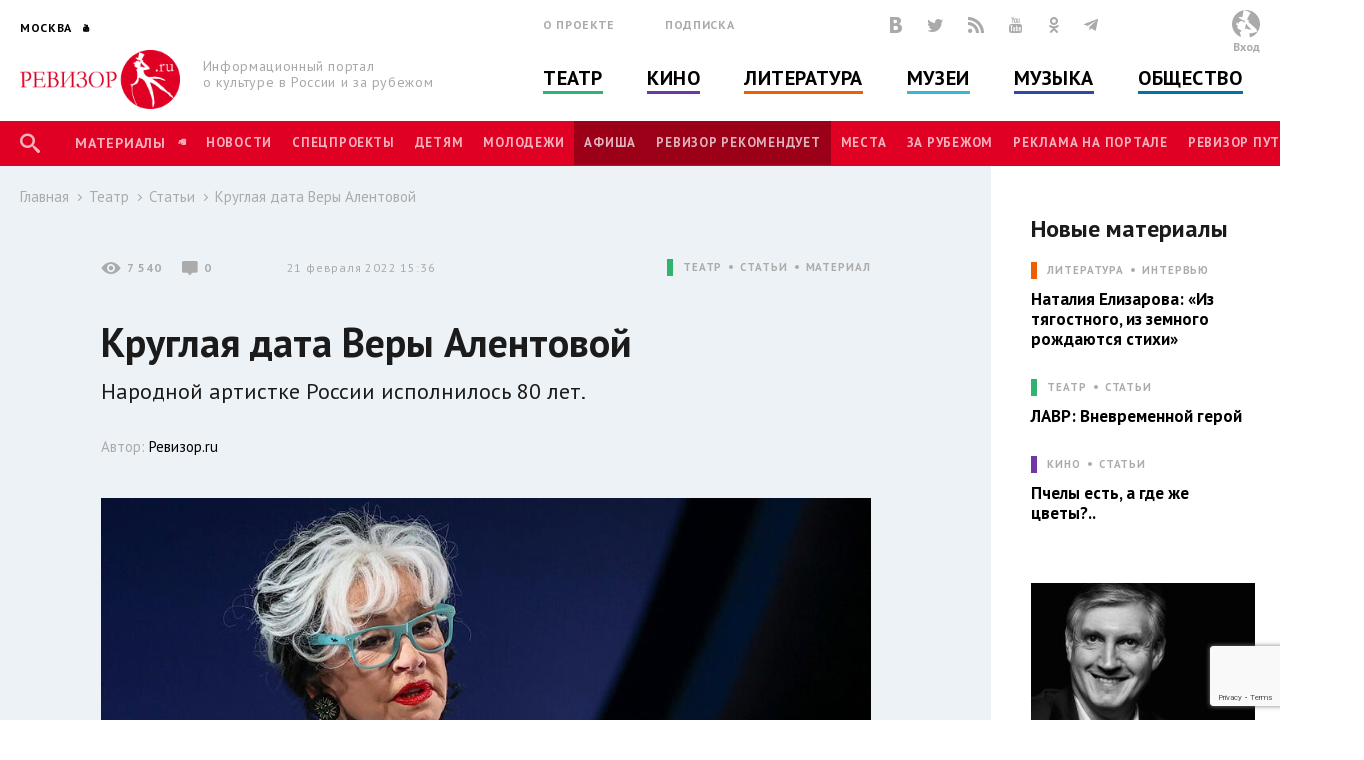

--- FILE ---
content_type: text/html; charset=utf-8
request_url: http://rewizor.ru/theatre/reviews/kruglaya-data-very-alentovoy/
body_size: 154247
content:


<!DOCTYPE html>
<html lang="ru">
<head><meta charset="UTF-8" /><meta name="viewport" content="width=device-width, user-scalable=no, initial-scale=1.0, maximum-scale=1.0, minimum-scale=1.0" /><meta http-equiv="X-UA-Compatible" content="ie=edge" /><link rel="shortcut icon" href="/images/favicon.ico" /><title>
	Круглая дата Веры Алентовой - Статьи - Театр - РЕВИЗОР.РУ
</title>

    

    
    <meta name="title" content="Статьи - Круглая дата Веры Алентовой"/>
    <meta property="og:title" content="Статьи - Круглая дата Веры Алентовой" />
    <meta property="og:site_name" content="РЕВИЗОР.РУ"/>
    <meta property="og:url" content="http://www.rewizor.ru/theatre/reviews/kruglaya-data-very-alentovoy/"/>
    
    <link rel="image_src" href="http://www.rewizor.ru/files/221766h9be.jpg"/>
    <meta property="og:image" content="http://www.rewizor.ru/files/221766h9be.jpg" />
    
    <meta property="og:description" content="Народной артистке России исполнилось 80 лет." />
    <meta name="description" content="Народной артистке России исполнилось 80 лет." />
    


    <link href="https://fonts.googleapis.com/css?family=PT+Sans:400,700&amp;subset=cyrillic,cyrillic-ext" rel="stylesheet">
    <link rel="stylesheet" href="/redesign-2018/assets/libs/bootstrap-4.0.0/css/bootstrap-reboot.min.css">
    <link rel="stylesheet" href="/redesign-2018/assets/libs/bootstrap-4.0.0/css/bootstrap-grid.min.css">
    <link rel="stylesheet" href="/redesign-2018/assets/libs/bootstrap-4.0.0/css/bootstrap.min.css">
    <link rel="stylesheet" href="/redesign-2018/assets/libs/fancybox-master/dist/jquery.fancybox.min.css">
    <link rel="stylesheet" href="/redesign-2018/assets/libs/selectize.js/dist/css/selectize.css">
    <link rel="stylesheet" href="/redesign-2018/assets/libs/slick-1.8.1/slick/slick.css">
    <link rel="stylesheet" href="/redesign-2018/assets/libs/slick-1.8.1/slick/slick-theme.css">
    <link rel="stylesheet" href="https://maxcdn.bootstrapcdn.com/font-awesome/latest/css/font-awesome.min.css">
    <link rel="stylesheet" href="/redesign-2018/assets/libs/daterangepicker/daterangepicker.css">
    <link rel="stylesheet" href="/redesign-2018/assets/libs/chosen/chosen.css">
    <link rel="stylesheet" href="/redesign-2018/assets/libs/css-stars.css">
    <link rel="stylesheet" href="/redesign-2018/assets/css/fonts.css">
    <link rel="stylesheet" href="/redesign-2018/assets/css/base.css?update=23">
	<link rel="stylesheet" href="/redesign-2018/assets/css/styles.css?update=23">
    
    <link rel="apple-touch-icon" sizes="180x180" href="/favicons/apple-touch-icon.png">
    <link rel="icon" type="image/png" sizes="32x32" href="/favicons/favicon-32x32.png">
    <link rel="icon" type="image/png" sizes="16x16" href="/favicons/favicon-16x16.png">
    <link rel="manifest" href="/favicons/site.webmanifest">
    <link rel="mask-icon" href="/favicons/safari-pinned-tab.svg" color="#df0024">
    <meta name="msapplication-TileColor" content="#ffffff">
    <meta name="msapplication-TileImage" content="/favicons/mstile-144x144.png">
    <meta name="theme-color" content="#ffffff">

    <script
        src="https://code.jquery.com/jquery-3.3.1.min.js"
        integrity="sha256-FgpCb/KJQlLNfOu91ta32o/NMZxltwRo8QtmkMRdAu8="
        crossorigin="anonymous"></script>
    
    


</head>
<body>

    <script>

        (function(i,s,o,g,r,a,m){i['GoogleAnalyticsObject']=r;i[r]=i[r]||function(){
                (i[r].q=i[r].q||[]).push(arguments)},i[r].l=1*new Date();a=s.createElement(o),
                m=s.getElementsByTagName(o)[0];a.async=1;a.src=g;m.parentNode.insertBefore(a,m)
        })(window,document,'script','//www.google-analytics.com/analytics.js','ga');

        ga('create', 'UA-12495600-8', 'auto');
        ga('send', 'pageview');

    </script>
    <!-- Yandex.Metrika counter -->
    <script type="text/javascript">
        (function (d, w, c) {
            (w[c] = w[c] || []).push(function() {
                try {
                    w.yaCounter34585510 = new Ya.Metrika({
                        id:34585510,
                        clickmap:true,
                        trackLinks:true,
                        accurateTrackBounce:true,
                        webvisor:true
                    });
                } catch(e) { }
            });

            var n = d.getElementsByTagName("script")[0],
                s = d.createElement("script"),
                f = function () { n.parentNode.insertBefore(s, n); };
            s.type = "text/javascript";
            s.async = true;
            s.src = "https://mc.yandex.ru/metrika/watch.js";

            if (w.opera == "[object Opera]") {
                d.addEventListener("DOMContentLoaded", f, false);
            } else { f(); }
        })(document, window, "yandex_metrika_callbacks");
    </script>
    <noscript><div><img src="https://mc.yandex.ru/watch/34585510" style="position:absolute; left:-9999px;" alt="" /></div></noscript>
    <!-- /Yandex.Metrika counter -->


    <div class="overlay"></div>
    <div class="overlay-news"></div>

<svg class="svg-library" >
    <symbol id="border" viewBox="0 0 28 28">
        <circle cx="14" cy="14" r="12"></circle>
    </symbol>
    <symbol id="large-dot" viewBox="0 0 28 28">
        <circle cx="14" cy="14" r="7"></circle>
    </symbol>
    <symbol id="small-dot" viewBox="0 0 28 28">
        <circle cx="14" cy="14" r="4"></circle>
    </symbol>
</svg>


    
    <div data-id="node191407" class="counterView"></div>
    

<script type="text/javascript">
    var JsSeparator = '|';
</script>
<script type="text/javascript" src="/redesign-2018/assets/libs/jquery.barrating.min.js"></script>
<script type="text/javascript" src="/redesign-2018/js/public.js?update=23"></script>

<form method="post" action="/theatre/reviews/kruglaya-data-very-alentovoy/" id="MainForm">
<div class="aspNetHidden">
<input type="hidden" name="__EVENTTARGET" id="__EVENTTARGET" value="" />
<input type="hidden" name="__EVENTARGUMENT" id="__EVENTARGUMENT" value="" />
<input type="hidden" name="__VIEWSTATE" id="__VIEWSTATE" value="1ASMo36EFc4qG93mOEzk1AafxjZzeYlPhSRnKvL96cn74fF3/kahFylELJNK3jIsQ7nrOhM5Vyxkb1Beexl6IFV029V6SKmzwYLCScK5yZ/CbqydKflmQZHhdcz4dNla5xfVDBxWLxprRHmu26jMgVI8ogoDUqZ/[base64]/+Xu/l1huJuk9RDc0Suia6YCdi+WKNTzfrtI8lWqqc9IYKfBmEleGP4VXKnzu5PWygBkqzr6I/BOZeK2LNVjaVrzaa12R6NrpLnDvdHe/lwLBlf9DKL1ry5MNknLPuxcAMlgDVl8Jbg6pb88sLNk0JuoZ8P/Cgw1X3tFuMxWlJqs4qmrBPVZjC7k7YwQDcfLKdsRxDYma73WtFfxJlBJnxseB2hmDo7FuR3n9xZrB9xyu++9pAal4B+nzL16kJr+62kDNsHKJTdffe0mSLPJG2s8RsQ2loi6EcXTp97unvuTcZjQrxK5Ix9563Jy2wVtulDxsezgnnAx8C8QZErrdUzP/CwnbgElo5z1JcjnIdudzTCQtwjgMKFFAWZ9ayZZO3cpS5qcQH2i1uK2+N5HOqDG5WRQN/TL0K/yNO2/hV1BFha1sSxS6hL0NyRiR3r4Fs+ZiM/XFi5qqAHwhHkYIS8sjBwpDmBQTmAwpx+Sf70txkrWBXiRD9mPdj5vklbgy47Kiw7kim202ETAMsR7jOwu+h7GfDD4sMh/34r0NWV5HY0JOZNQ/cTwho5oWjq2zntEFPmjf1D8eqc3PBWFgWKKyNwECfPWt80YOmaoT5FM/vUdTeGs6WzFpBNXPBnKE9ACfhxCBB1s13cmxqCXUJnZBvcSl4bW0LfN0e4nKWUDbyScN2goR668EBs+57/v/fyZzBUsiq71Cinc6K1eLEAdjLB/ly3doAVq4/KFaknIn/fWFLXNyJdeT05OpiqKSqHA8OhxUzW9SeDlmW8liV/c1O6dIxLxVyMkmdXlvdWGS1yVN85IBF9gNQlKE/ieRmjKsGGkgOjeNH1ZTFceAuCTZKzhGGlI3n/13YB8Rzn5kCTZYozzgzAlf5ZzIa8UXEPH3o4MEpY83tBDTqSL6grtRLH0E4UMiAbIWSFpIDO6RLSr0LSvt4Wujua866kLR1JJckpFcwRox/V4C927Rt2ZE0Z3PVEMn6rvnx/e9Y0X9zfTLvmKO5cGOB1OGO4tveSuUjcEh04sxTN9KPCdsV+MTBK4WaEF+H+Y4upAA0HN6Uzcjq35lK+DRnLR3RFcWXc3Ydjen4KomEiTq8XF/e41sBwKCPn/I9l9fAbxteoICEXzE0H3mfvSc/wPV6nfpErNTw5bVg3ryEvlXFD6GEFUz+TUnD/SX3S/9par1qAbyWJae2YHWA3mII/8qfMpS/ie+FxV2+Jt2TJ7Tv6RIOpSKU7FLs=" />
</div>

<script type="text/javascript">
//<![CDATA[
var theForm = document.forms['MainForm'];
if (!theForm) {
    theForm = document.MainForm;
}
function __doPostBack(eventTarget, eventArgument) {
    if (!theForm.onsubmit || (theForm.onsubmit() != false)) {
        theForm.__EVENTTARGET.value = eventTarget;
        theForm.__EVENTARGUMENT.value = eventArgument;
        theForm.submit();
    }
}
//]]>
</script>


<script src="/WebResource.axd?d=pynGkmcFUV13He1Qd6_TZAONgjFRt8JGprZXm1WQylLS6zGekn0jSsMh0ROpiBo-qmHjKAuF38mBWiAuzI7RaA2&amp;t=637814768020000000" type="text/javascript"></script>


<script src="/ScriptResource.axd?d=YwIWjFFwLwkCveI-hW2HRfCx64UJkvlhOcrBNPsfSeyBkWojT0cyC5AMxgYtbVt6sZsffxj4g0PSpo6kVxJDikon7DV0dcftCrPuF7bT5xmDO5ZDb-5W0Tp6LcGt74LD8U93SuYfa-T8iBU44B1d5dpM1lgLwm09lpSZ8UzwbCw1&amp;t=49337fe8" type="text/javascript"></script>
<script src="/ScriptResource.axd?d=scFuUBr0cSVF2UA-9ycrEoycCngXDTVgS0d4zRLTV2ZOnDmOiLSHeEVrkkI8MF2RXz4kdfMC3V15bc4OM_RXN5HCIRpH1ZjC_-kwWfh0w0wDgIXeTGaiq1QPDTQnv-HElCjnpsdRdzF1HU0c-3oQS9fCI283ZHzNEyv813iMtow1&amp;t=49337fe8" type="text/javascript"></script>
<div class="aspNetHidden">

	<input type="hidden" name="__VIEWSTATEGENERATOR" id="__VIEWSTATEGENERATOR" value="EFB1EE3D" />
	<input type="hidden" name="__EVENTVALIDATION" id="__EVENTVALIDATION" value="e0WQ9tf08xaD7+NU0WL1aOSHTMsFO2rNxGqkfiJdywazw5lxRb/jJLdjA0JsVwMPt9mcyj0Dh83lmnYMv4QQnyxwBTPuyxhB5hNaKjd4Uw+CkSk2cIULSrMK59MYLZIA088L0Iy7pnf/[base64]/[base64]/e+IH+hijHKYokhSP6BY5vw==" />
</div>
    <script type="text/javascript">
//<![CDATA[
Sys.WebForms.PageRequestManager._initialize('ctl00$ctl00$ctl00$Content$ScriptManager', 'MainForm', ['tctl00$ctl00$ctl00$Content$Content$ctl01$ctl00','Content_Content_ctl01_ctl00','tctl00$ctl00$ctl00$Content$Content$Comments$ctl00','Content_Content_Comments_ctl00','tctl00$ctl00$ctl00$Content$Content$Content$FirstCategoryNode$ctl03$ctl00','Content_Content_Content_FirstCategoryNode_ctl03_ctl00','tctl00$ctl00$ctl00$Content$Content$Content$FirstSectionNode$ctl03$ctl00','Content_Content_Content_FirstSectionNode_ctl03_ctl00','tctl00$ctl00$ctl00$Content$ctl00','Content_ctl00','tctl00$ctl00$ctl00$Content$Content$Content$CategoryNodeList$ctl00$ctl00$ctl01$ctl00','Content_Content_Content_CategoryNodeList_ctl00_0_ctl01_0_ctl00_0','tctl00$ctl00$ctl00$Content$Content$Content$CategoryNodeList$ctl01$ctl00$ctl01$ctl00','Content_Content_Content_CategoryNodeList_ctl00_1_ctl01_1_ctl00_1','tctl00$ctl00$ctl00$Content$Content$Content$CategoryNodeList$ctl02$ctl00$ctl01$ctl00','Content_Content_Content_CategoryNodeList_ctl00_2_ctl01_2_ctl00_2','tctl00$ctl00$ctl00$Content$Content$Content$CategoryNodeList$ctl03$ctl00$ctl01$ctl00','Content_Content_Content_CategoryNodeList_ctl00_3_ctl01_3_ctl00_3','tctl00$ctl00$ctl00$Content$Content$Content$CategoryNodeList$ctl04$ctl00$ctl01$ctl00','Content_Content_Content_CategoryNodeList_ctl00_4_ctl01_4_ctl00_4','tctl00$ctl00$ctl00$Content$Content$Content$CategoryNodeList$ctl05$ctl00$ctl01$ctl00','Content_Content_Content_CategoryNodeList_ctl00_5_ctl01_5_ctl00_5','tctl00$ctl00$ctl00$Content$Content$Content$SectionNodeList$ctl00$ctl00$ctl01$ctl00','Content_Content_Content_SectionNodeList_ctl00_0_ctl01_0_ctl00_0','tctl00$ctl00$ctl00$Content$Content$Content$SectionNodeList$ctl01$ctl00$ctl01$ctl00','Content_Content_Content_SectionNodeList_ctl00_1_ctl01_1_ctl00_1','tctl00$ctl00$ctl00$Content$Content$Content$SectionNodeList$ctl02$ctl00$ctl01$ctl00','Content_Content_Content_SectionNodeList_ctl00_2_ctl01_2_ctl00_2','tctl00$ctl00$ctl00$Content$Content$Content$SectionNodeList$ctl03$ctl00$ctl01$ctl00','Content_Content_Content_SectionNodeList_ctl00_3_ctl01_3_ctl00_3','tctl00$ctl00$ctl00$Content$Content$Content$SectionNodeList$ctl04$ctl00$ctl01$ctl00','Content_Content_Content_SectionNodeList_ctl00_4_ctl01_4_ctl00_4','tctl00$ctl00$ctl00$Content$Content$Content$SectionNodeList$ctl05$ctl00$ctl01$ctl00','Content_Content_Content_SectionNodeList_ctl00_5_ctl01_5_ctl00_5','tctl00$ctl00$ctl00$Content$LastReviews$ctl00$ctl00$ctl00$ctl00','Content_LastReviews_ctl00_0_ctl00_0_ctl00_0','tctl00$ctl00$ctl00$Content$LastReviews$ctl01$ctl00$ctl00$ctl00','Content_LastReviews_ctl00_1_ctl00_1_ctl00_1','tctl00$ctl00$ctl00$Content$LastReviews$ctl02$ctl00$ctl00$ctl00','Content_LastReviews_ctl00_2_ctl00_2_ctl00_2','tctl00$ctl00$ctl00$Content$LastReviews$ctl03$ctl00$ctl00$ctl00','Content_LastReviews_ctl00_3_ctl00_3_ctl00_3'], ['ctl00$ctl00$ctl00$Content$Content$ctl01$LikeButton','Content_Content_ctl01_LikeButton','ctl00$ctl00$ctl00$Content$Content$Comments$SendButton','Content_Content_Comments_SendButton','ctl00$ctl00$ctl00$Content$Content$Content$FirstCategoryNode$ctl03$LikeButton','Content_Content_Content_FirstCategoryNode_ctl03_LikeButton','ctl00$ctl00$ctl00$Content$Content$Content$FirstSectionNode$ctl03$LikeButton','Content_Content_Content_FirstSectionNode_ctl03_LikeButton','ctl00$ctl00$ctl00$Content$SetRegionButton','Content_SetRegionButton','ctl00$ctl00$ctl00$Content$RegistrationButton','Content_RegistrationButton','ctl00$ctl00$ctl00$Content$SubscribeButton','Content_SubscribeButton','ctl00$ctl00$ctl00$Content$SearchButton','Content_SearchButton','ctl00$ctl00$ctl00$Content$LoginButton','Content_LoginButton','ctl00$ctl00$ctl00$Content$Content$Content$CategoryNodeList$ctl00$ctl00$ctl01$LikeButton','Content_Content_Content_CategoryNodeList_ctl00_0_ctl01_0_LikeButton_0','ctl00$ctl00$ctl00$Content$Content$Content$CategoryNodeList$ctl01$ctl00$ctl01$LikeButton','Content_Content_Content_CategoryNodeList_ctl00_1_ctl01_1_LikeButton_1','ctl00$ctl00$ctl00$Content$Content$Content$CategoryNodeList$ctl02$ctl00$ctl01$LikeButton','Content_Content_Content_CategoryNodeList_ctl00_2_ctl01_2_LikeButton_2','ctl00$ctl00$ctl00$Content$Content$Content$CategoryNodeList$ctl03$ctl00$ctl01$LikeButton','Content_Content_Content_CategoryNodeList_ctl00_3_ctl01_3_LikeButton_3','ctl00$ctl00$ctl00$Content$Content$Content$CategoryNodeList$ctl04$ctl00$ctl01$LikeButton','Content_Content_Content_CategoryNodeList_ctl00_4_ctl01_4_LikeButton_4','ctl00$ctl00$ctl00$Content$Content$Content$CategoryNodeList$ctl05$ctl00$ctl01$LikeButton','Content_Content_Content_CategoryNodeList_ctl00_5_ctl01_5_LikeButton_5','ctl00$ctl00$ctl00$Content$Content$Content$SectionNodeList$ctl00$ctl00$ctl01$LikeButton','Content_Content_Content_SectionNodeList_ctl00_0_ctl01_0_LikeButton_0','ctl00$ctl00$ctl00$Content$Content$Content$SectionNodeList$ctl01$ctl00$ctl01$LikeButton','Content_Content_Content_SectionNodeList_ctl00_1_ctl01_1_LikeButton_1','ctl00$ctl00$ctl00$Content$Content$Content$SectionNodeList$ctl02$ctl00$ctl01$LikeButton','Content_Content_Content_SectionNodeList_ctl00_2_ctl01_2_LikeButton_2','ctl00$ctl00$ctl00$Content$Content$Content$SectionNodeList$ctl03$ctl00$ctl01$LikeButton','Content_Content_Content_SectionNodeList_ctl00_3_ctl01_3_LikeButton_3','ctl00$ctl00$ctl00$Content$Content$Content$SectionNodeList$ctl04$ctl00$ctl01$LikeButton','Content_Content_Content_SectionNodeList_ctl00_4_ctl01_4_LikeButton_4','ctl00$ctl00$ctl00$Content$Content$Content$SectionNodeList$ctl05$ctl00$ctl01$LikeButton','Content_Content_Content_SectionNodeList_ctl00_5_ctl01_5_LikeButton_5','ctl00$ctl00$ctl00$Content$LastReviews$ctl00$ctl00$ctl00$LikeButton','Content_LastReviews_ctl00_0_ctl00_0_LikeButton_0','ctl00$ctl00$ctl00$Content$LastReviews$ctl01$ctl00$ctl00$LikeButton','Content_LastReviews_ctl00_1_ctl00_1_LikeButton_1','ctl00$ctl00$ctl00$Content$LastReviews$ctl02$ctl00$ctl00$LikeButton','Content_LastReviews_ctl00_2_ctl00_2_LikeButton_2','ctl00$ctl00$ctl00$Content$LastReviews$ctl03$ctl00$ctl00$LikeButton','Content_LastReviews_ctl00_3_ctl00_3_LikeButton_3'], [], 90, 'ctl00$ctl00$ctl00');
//]]>
</script>


    <header class="header">
        <div class="header-main">
            <div class="container">
                <div class="header-left">
					<div class="header-cities dropdown">
						<a class="dropdown-toggle city_list" data-toggle="dropdown" data-display="static" href="javascript:void(0)"><span class="header-city main-title--city">Москва</span></a>
						<div class="filter_city-list big_list cities_list dropdown-menu">
                            <div class="city-wrap">
                                <ul class="city-inner">
                                    <li data-button="#Content_SetRegionButton" data-mode="#Content_RegionId" data-value="4001">
                                        <a href="javascript:void(0)">Москва</a>
                                    </li>
                                    <li data-button="#Content_SetRegionButton" data-mode="#Content_RegionId" data-value="4002">
                                        <a href="javascript:void(0)">Санкт-Петербург</a>
                                    </li>
                                </ul>
                            </div>
							<div class="city-wrap">
                                <ul class="city-inner">
                                        <li class="city-item mt-3" data-city-letter="А" 
                                            data-button="#Content_SetRegionButton" data-mode="#Content_RegionId" data-value="4003">
                                            <a href="javascript:void(0)">Абакан</a>
                                        </li>
                                    
                                        <li class="city-item" 
                                            data-button="#Content_SetRegionButton" data-mode="#Content_RegionId" data-value="4008">
                                            <a href="javascript:void(0)">Архангельск</a>
                                        </li>
                                    
                                        <li class="city-item mt-3" data-city-letter="Б" 
                                            data-button="#Content_SetRegionButton" data-mode="#Content_RegionId" data-value="4012">
                                            <a href="javascript:void(0)">Барнаул</a>
                                        </li>
                                    
                                        <li class="city-item" 
                                            data-button="#Content_SetRegionButton" data-mode="#Content_RegionId" data-value="4014">
                                            <a href="javascript:void(0)">Белгород</a>
                                        </li>
                                    
                                        <li class="city-item" 
                                            data-button="#Content_SetRegionButton" data-mode="#Content_RegionId" data-value="4020">
                                            <a href="javascript:void(0)">Брянск</a>
                                        </li>
                                    
                                        <li class="city-item mt-3" data-city-letter="В" 
                                            data-button="#Content_SetRegionButton" data-mode="#Content_RegionId" data-value="4026">
                                            <a href="javascript:void(0)">Владивосток</a>
                                        </li>
                                    
                                        <li class="city-item" 
                                            data-button="#Content_SetRegionButton" data-mode="#Content_RegionId" data-value="4027">
                                            <a href="javascript:void(0)">Владимир</a>
                                        </li>
                                    
                                        <li class="city-item" 
                                            data-button="#Content_SetRegionButton" data-mode="#Content_RegionId" data-value="4028">
                                            <a href="javascript:void(0)">Волгоград</a>
                                        </li>
                                    
                                        <li class="city-item" 
                                            data-button="#Content_SetRegionButton" data-mode="#Content_RegionId" data-value="4031">
                                            <a href="javascript:void(0)">Воронеж</a>
                                        </li>
                                    
                                        <li class="city-item mt-3" data-city-letter="Е" 
                                            data-button="#Content_SetRegionButton" data-mode="#Content_RegionId" data-value="4043">
                                            <a href="javascript:void(0)">Екатеринбург</a>
                                        </li>
                                    
                                        <li class="city-item mt-3" data-city-letter="И" 
                                            data-button="#Content_SetRegionButton" data-mode="#Content_RegionId" data-value="4049">
                                            <a href="javascript:void(0)">Иваново</a>
                                        </li>
                                    
                                        <li class="city-item" 
                                            data-button="#Content_SetRegionButton" data-mode="#Content_RegionId" data-value="4051">
                                            <a href="javascript:void(0)">Ижевск</a>
                                        </li>
                                    
                                        <li class="city-item mt-3" data-city-letter="К" 
                                            data-button="#Content_SetRegionButton" data-mode="#Content_RegionId" data-value="4056">
                                            <a href="javascript:void(0)">Казань</a>
                                        </li>
                                    
                                        <li class="city-item" 
                                            data-button="#Content_SetRegionButton" data-mode="#Content_RegionId" data-value="4057">
                                            <a href="javascript:void(0)">Калининград</a>
                                        </li>
                                    
                                        <li class="city-item" 
                                            data-button="#Content_SetRegionButton" data-mode="#Content_RegionId" data-value="4058">
                                            <a href="javascript:void(0)">Калуга</a>
                                        </li>
                                    
                                        <li class="city-item" 
                                            data-button="#Content_SetRegionButton" data-mode="#Content_RegionId" data-value="4072">
                                            <a href="javascript:void(0)">Кострома</a>
                                        </li>
                                    
                                        <li class="city-item" 
                                            data-button="#Content_SetRegionButton" data-mode="#Content_RegionId" data-value="4074">
                                            <a href="javascript:void(0)">Краснодар</a>
                                        </li>
                                    
                                        <li class="city-item" 
                                            data-button="#Content_SetRegionButton" data-mode="#Content_RegionId" data-value="4076">
                                            <a href="javascript:void(0)">Красноярск</a>
                                        </li>
                                    
                                        <li class="city-item" 
                                            data-button="#Content_SetRegionButton" data-mode="#Content_RegionId" data-value="4080">
                                            <a href="javascript:void(0)">Курск</a>
                                        </li>
                                    
                                        <li class="city-item mt-3" data-city-letter="Л" 
                                            data-button="#Content_SetRegionButton" data-mode="#Content_RegionId" data-value="4083">
                                            <a href="javascript:void(0)">Липецк</a>
                                        </li>
                                    
                                        <li class="city-item mt-3" data-city-letter="Н" 
                                            data-button="#Content_SetRegionButton" data-mode="#Content_RegionId" data-value="4101">
                                            <a href="javascript:void(0)">Нижний Новгород</a>
                                        </li>
                                    
                                        <li class="city-item" 
                                            data-button="#Content_SetRegionButton" data-mode="#Content_RegionId" data-value="4105">
                                            <a href="javascript:void(0)">Новороссийск</a>
                                        </li>
                                    
                                        <li class="city-item" 
                                            data-button="#Content_SetRegionButton" data-mode="#Content_RegionId" data-value="4106">
                                            <a href="javascript:void(0)">Новосибирск</a>
                                        </li>
                                    
                                        <li class="city-item mt-3" data-city-letter="О" 
                                            data-button="#Content_SetRegionButton" data-mode="#Content_RegionId" data-value="4111">
                                            <a href="javascript:void(0)">Озерск</a>
                                        </li>
                                    
                                        <li class="city-item" 
                                            data-button="#Content_SetRegionButton" data-mode="#Content_RegionId" data-value="4114">
                                            <a href="javascript:void(0)">Омск</a>
                                        </li>
                                    
                                        <li class="city-item" 
                                            data-button="#Content_SetRegionButton" data-mode="#Content_RegionId" data-value="4115">
                                            <a href="javascript:void(0)">Орел</a>
                                        </li>
                                    
                                        <li class="city-item" 
                                            data-button="#Content_SetRegionButton" data-mode="#Content_RegionId" data-value="4116">
                                            <a href="javascript:void(0)">Оренбург</a>
                                        </li>
                                    
                                        <li class="city-item mt-3" data-city-letter="П" 
                                            data-button="#Content_SetRegionButton" data-mode="#Content_RegionId" data-value="4120">
                                            <a href="javascript:void(0)">Пенза</a>
                                        </li>
                                    
                                        <li class="city-item" 
                                            data-button="#Content_SetRegionButton" data-mode="#Content_RegionId" data-value="4121">
                                            <a href="javascript:void(0)">Пермь</a>
                                        </li>
                                    
                                        <li class="city-item mt-3" data-city-letter="Р" 
                                            data-button="#Content_SetRegionButton" data-mode="#Content_RegionId" data-value="4134">
                                            <a href="javascript:void(0)">Ростов-на-Дону</a>
                                        </li>
                                    
                                        <li class="city-item" 
                                            data-button="#Content_SetRegionButton" data-mode="#Content_RegionId" data-value="4137">
                                            <a href="javascript:void(0)">Рязань</a>
                                        </li>
                                    
                                        <li class="city-item mt-3" data-city-letter="С" 
                                            data-button="#Content_SetRegionButton" data-mode="#Content_RegionId" data-value="4138">
                                            <a href="javascript:void(0)">Самара</a>
                                        </li>
                                    
                                        <li class="city-item" 
                                            data-button="#Content_SetRegionButton" data-mode="#Content_RegionId" data-value="4140">
                                            <a href="javascript:void(0)">Саратов</a>
                                        </li>
                                    
                                        <li class="city-item" 
                                            data-button="#Content_SetRegionButton" data-mode="#Content_RegionId" data-value="4141">
                                            <a href="javascript:void(0)">Севастополь</a>
                                        </li>
                                    
                                        <li class="city-item" 
                                            data-button="#Content_SetRegionButton" data-mode="#Content_RegionId" data-value="4145">
                                            <a href="javascript:void(0)">Симферополь</a>
                                        </li>
                                    
                                        <li class="city-item" 
                                            data-button="#Content_SetRegionButton" data-mode="#Content_RegionId" data-value="4146">
                                            <a href="javascript:void(0)">Смоленск</a>
                                        </li>
                                    
                                        <li class="city-item" 
                                            data-button="#Content_SetRegionButton" data-mode="#Content_RegionId" data-value="4150">
                                            <a href="javascript:void(0)">Сочи</a>
                                        </li>
                                    
                                        <li class="city-item mt-3" data-city-letter="Т" 
                                            data-button="#Content_SetRegionButton" data-mode="#Content_RegionId" data-value="4160">
                                            <a href="javascript:void(0)">Тамбов</a>
                                        </li>
                                    
                                        <li class="city-item" 
                                            data-button="#Content_SetRegionButton" data-mode="#Content_RegionId" data-value="4161">
                                            <a href="javascript:void(0)">Тверь</a>
                                        </li>
                                    
                                        <li class="city-item" 
                                            data-button="#Content_SetRegionButton" data-mode="#Content_RegionId" data-value="4163">
                                            <a href="javascript:void(0)">Тольятти</a>
                                        </li>
                                    
                                        <li class="city-item" 
                                            data-button="#Content_SetRegionButton" data-mode="#Content_RegionId" data-value="4164">
                                            <a href="javascript:void(0)">Томск</a>
                                        </li>
                                    
                                        <li class="city-item" 
                                            data-button="#Content_SetRegionButton" data-mode="#Content_RegionId" data-value="4166">
                                            <a href="javascript:void(0)">Тула</a>
                                        </li>
                                    
                                        <li class="city-item" 
                                            data-button="#Content_SetRegionButton" data-mode="#Content_RegionId" data-value="4167">
                                            <a href="javascript:void(0)">Тюмень</a>
                                        </li>
                                    
                                        <li class="city-item mt-3" data-city-letter="У" 
                                            data-button="#Content_SetRegionButton" data-mode="#Content_RegionId" data-value="4169">
                                            <a href="javascript:void(0)">Улан-Удэ</a>
                                        </li>
                                    
                                        <li class="city-item" 
                                            data-button="#Content_SetRegionButton" data-mode="#Content_RegionId" data-value="4170">
                                            <a href="javascript:void(0)">Ульяновск</a>
                                        </li>
                                    
                                        <li class="city-item" 
                                            data-button="#Content_SetRegionButton" data-mode="#Content_RegionId" data-value="4171">
                                            <a href="javascript:void(0)">Уфа</a>
                                        </li>
                                    
                                        <li class="city-item mt-3" data-city-letter="Х" 
                                            data-button="#Content_SetRegionButton" data-mode="#Content_RegionId" data-value="4173">
                                            <a href="javascript:void(0)">Хабаровск</a>
                                        </li>
                                    
                                        <li class="city-item" 
                                            data-button="#Content_SetRegionButton" data-mode="#Content_RegionId" data-value="4190">
                                            <a href="javascript:void(0)">Ханты-Мансийск</a>
                                        </li>
                                    
                                        <li class="city-item mt-3" data-city-letter="Ч" 
                                            data-button="#Content_SetRegionButton" data-mode="#Content_RegionId" data-value="4176">
                                            <a href="javascript:void(0)">Челябинск</a>
                                        </li>
                                    
                                        <li class="city-item mt-3" data-city-letter="Я" 
                                            data-button="#Content_SetRegionButton" data-mode="#Content_RegionId" data-value="4188">
                                            <a href="javascript:void(0)">Ялта</a>
                                        </li>
                                    
                                        <li class="city-item" 
                                            data-button="#Content_SetRegionButton" data-mode="#Content_RegionId" data-value="4189">
                                            <a href="javascript:void(0)">Ярославль</a>
                                        </li>
                                    </ul>
							</div>
						</div>
					</div>
                    <div class="header-logo">
                        <a href="/" title="РЕВИЗОР.РУ">
							<img src="/redesign-2018/assets/images/logo.png">
						</a>
                        <p class="header-logo__text">Информационный портал о&nbsp;культуре&nbsp;в&nbsp;России&nbsp;и&nbsp;за&nbsp;рубежом</p>
                    </div>
                </div>
                <div class="header-middle">
                    <div class="header-info">
                        <ul class="header-links">
                            <li class="header-links__item"><a href="/about/">О проекте</a></li>
                            <li class="header-links__item"><a href="#subscription">Подписка</a></li>
                        </ul>
                        <div class="header-social">

						    <a href="https://vk.com/rewizor_ru" class="header-social__item" target="_blank" rel="nofollow" title="ВКонтакте"><span class="icon-vkontakte-logo"></span></a>
						    <a href="https://twitter.com/rewizor_ru" class="header-social__item" target="_blank" rel="nofollow" title="Twitter"><span class="icon-twitter"></span></a>
						    <a href="/rss/" class="header-social__item" rel="nofollow" title="RSS"><span class="icon-rss"></span></a>
						    <a href="https://www.youtube.com/channel/UCgL1rLXxggGqNARH58E8SmA" class="header-social__item" rel="nofollow" target="_blank" title="YouTube"><span class="icon-youtube"></span></a>
						    <a href="https://ok.ru/rewizor.portal/statuses/" class="header-social__item"><span class="icon-odnoklassniki"></span></a>

                            <a href="https://t.me/re_wi_zor" class="header-social__item"><span class="icon-telegram"></span></a>
                        </div>
                    </div>
                    <ul class="header-categories"><li class="header-categories__item theatre"><a href="/theatre/">Театр</a></li><li class="header-categories__item cinema"><a href="/cinema/">Кино</a></li><li class="header-categories__item books"><a href="/literature/">Литература</a></li><li class="header-categories__item museum"><a href="/muzeums/">Музеи</a></li><li class="header-categories__item music"><a href="/music/">Музыка</a></li><li class="header-categories__item society"><a href="/society/">Общество</a></li></ul>
                </div>
                <div class="header-right no-user">
                    
					        <div id="authPanel" class="header-user pointer">
                                <div class="header-user__avatar--none">
							        <svg version="1.1" id="Слой_1" x="0px" y="0px" viewBox="0 0 500 500" style="enable-background:new 0 0 500 500;">
								        <style type="text/css">
									        .st0{fill-rule:evenodd;clip-rule:evenodd;fill:#FFFFFF;}
									        .st1{fill-rule:evenodd;clip-rule:evenodd;fill:#BBBDBF;}
									        .st2{fill-rule:evenodd;clip-rule:evenodd;fill:none;}
								        </style>
								        <g>
									        <g>
										        <circle class="st0" cx="250.2" cy="250.2" r="250.2"/>
										        <path class="st1" d="M250.2,0c138.1,0,250.2,112,250.2,250.2c0,112-73.6,206.8-175.1,238.7c-7.9-15.3-13.4-33-13.4-55.2v-10.5
												        c0-4.9,1.3-1.1,3-7.5c59.7,0,100.8-13.9,139.7-34.6c-6-25.8-52.1-73.5-71.9-88.9c-12.5-9.8-30.7-26.2-42-37.6
												        c-11-11.1-35-23.4-39.4-40.2h-4.5v3h-3l-3.4-21.2c3.6,0.5,4.2,1.7,9.4,1.7h4.5c2.9,0,2.7-0.5,4.5-1.5
												        c-1.2-1.7-12.8-13.9-14.7-15.4c-7.9-6-17.7-5.2-22.4-7.8c-3.7-2,11.1-36.7,14-42c4.7-8.6,44.1-73.3,44.1-74.6v-3
												        c0-9.1-43.2-26.4-53.1-31c-15-7-46.1-17-67.1-17c-3.4,0-12,58.1-13.2,65c-3.1,18.6-13.9,44.9-13.9,62.7c-8.4-0.7-17-5.6-25.1-7.9
												        c-7.5-2.1-20.4,0-30.2-1.5c-21.3-3.3,11.9,25.3,15.9,29.3c13.5,13.6,64.3,38.1,89,38.7c-1.9,3.8-7.5,16.4-7.5,21c0,2,2.3,7.5,3,9
												        c-18.7-4.3-17.8-6.9-30-15l1.7-5.9l-4.5,3.2c-3.3-2.3-16.5-7.7-21.2-7.7h-6c-23.3,0-52.1,26-52.6,49.6c-7.3,0-18-2.3-18-9
												        c0-11.3,7.1-12.3,9-19.5c-10.1-1.5-31.4,19.5-31.5,33v4.5c0,11.9,12.7,16.5,24,16.5h6c-2,8.6-7.5,16.3-7.5,27v3l1.7,27l7.9,8.5
												        l0.3-1.5l7.5-7.5c0.6,16.4,8.4,13.6,15.4,21.9c4,4.8,6.2,3.4,13.7,4.3c7.1,0.8,8.4,5.9,10.6,5.9c6.2,0,12.9-10.1,18-13.5
												        l-17.6,37l1.4,1.3l17.5-5.9c-4.4,7.6-23.1,17.2-35.8,17.2c4.7,20.1,18.2,49.3,19.6,70.6l1.1,16.2C65.6,446.3,0,355.8,0,250.2
												        C0,112,112,0,250.2,0 M248.8,248.9v6c0,24.2-11.6,32.6-16.7,50.6l10.6-2.6c-0.8,9.2-6,14.6-6,24v10.5c0,5.5,1.8,5.3,3.7,11.4
												        l23.3-18.9c33.7,17.8,39,23.4,85.6,19.5c-3.1-4.7-35.3-33.1-43.2-41c-14.4-14.4-29.7-27.7-39.2-45.8l5-6l-26.3-16.9
												        C247.3,242.8,248.8,244.3,248.8,248.9z"/>
									        </g>
									        <circle class="st2" cx="250.2" cy="250.2" r="250.2"/>
								        </g>
							        </svg>
						        </div>
					        </div>
					        <a href="javascript:void(0)" class="header-logout" onclick="$('#authPanel').click()">Вход</a>
                        
                </div>
            </div>
        </div>
		<div class="menu-dropdown">
			<div class="dropdown-inner">
				<div class="menu__head">
                    
                        <div class="no-user" onclick="showSuccess();return false;" >
						<a href="#" class="header-user">
							<div class="header-user__avatar--none">
								<svg version="1.1" id="Слой_2" x="0px" y="0px" viewBox="0 0 500 500" style="enable-background:new 0 0 500 500;">
									<style type="text/css">
										.st0{fill-rule:evenodd;clip-rule:evenodd;fill:#FFFFFF;}
										.st1{fill-rule:evenodd;clip-rule:evenodd;fill:#BBBDBF;}
										.st2{fill-rule:evenodd;clip-rule:evenodd;fill:none;}
									</style>
									<g>
										<g>
											<circle class="st0" cx="250.2" cy="250.2" r="250.2"/>
											<path class="st1" d="M250.2,0c138.1,0,250.2,112,250.2,250.2c0,112-73.6,206.8-175.1,238.7c-7.9-15.3-13.4-33-13.4-55.2v-10.5
												c0-4.9,1.3-1.1,3-7.5c59.7,0,100.8-13.9,139.7-34.6c-6-25.8-52.1-73.5-71.9-88.9c-12.5-9.8-30.7-26.2-42-37.6
												c-11-11.1-35-23.4-39.4-40.2h-4.5v3h-3l-3.4-21.2c3.6,0.5,4.2,1.7,9.4,1.7h4.5c2.9,0,2.7-0.5,4.5-1.5
												c-1.2-1.7-12.8-13.9-14.7-15.4c-7.9-6-17.7-5.2-22.4-7.8c-3.7-2,11.1-36.7,14-42c4.7-8.6,44.1-73.3,44.1-74.6v-3
												c0-9.1-43.2-26.4-53.1-31c-15-7-46.1-17-67.1-17c-3.4,0-12,58.1-13.2,65c-3.1,18.6-13.9,44.9-13.9,62.7c-8.4-0.7-17-5.6-25.1-7.9
												c-7.5-2.1-20.4,0-30.2-1.5c-21.3-3.3,11.9,25.3,15.9,29.3c13.5,13.6,64.3,38.1,89,38.7c-1.9,3.8-7.5,16.4-7.5,21c0,2,2.3,7.5,3,9
												c-18.7-4.3-17.8-6.9-30-15l1.7-5.9l-4.5,3.2c-3.3-2.3-16.5-7.7-21.2-7.7h-6c-23.3,0-52.1,26-52.6,49.6c-7.3,0-18-2.3-18-9
												c0-11.3,7.1-12.3,9-19.5c-10.1-1.5-31.4,19.5-31.5,33v4.5c0,11.9,12.7,16.5,24,16.5h6c-2,8.6-7.5,16.3-7.5,27v3l1.7,27l7.9,8.5
												l0.3-1.5l7.5-7.5c0.6,16.4,8.4,13.6,15.4,21.9c4,4.8,6.2,3.4,13.7,4.3c7.1,0.8,8.4,5.9,10.6,5.9c6.2,0,12.9-10.1,18-13.5
												l-17.6,37l1.4,1.3l17.5-5.9c-4.4,7.6-23.1,17.2-35.8,17.2c4.7,20.1,18.2,49.3,19.6,70.6l1.1,16.2C65.6,446.3,0,355.8,0,250.2
												C0,112,112,0,250.2,0 M248.8,248.9v6c0,24.2-11.6,32.6-16.7,50.6l10.6-2.6c-0.8,9.2-6,14.6-6,24v10.5c0,5.5,1.8,5.3,3.7,11.4
												l23.3-18.9c33.7,17.8,39,23.4,85.6,19.5c-3.1-4.7-35.3-33.1-43.2-41c-14.4-14.4-29.7-27.7-39.2-45.8l5-6l-26.3-16.9
												C247.3,242.8,248.8,244.3,248.8,248.9z"/>
										</g>
										<circle class="st2" cx="250.2" cy="250.2" r="250.2"/>
									</g>
								</svg>
							</div>
						</a>
                        <a href="/login/">Вход</a>
					</div>
                    
					<span class="icon-close-menu"></span>
				</div>
				<div class="menu__wrap">
					<div class="header-cities dropdown">
						<a class="dropdown-toggle city_list" data-toggle="dropdown" data-display="static" href="javascript:void(0)"><span class="header-city">Москва</span></a>
						<div class="filter_city-list big_list cities_list dropdown-menu">
                            <div class="city-wrap">
                                <ul class="city-inner">
                                    <li data-button="#Content_SetRegionButton" data-mode="#Content_RegionId" data-value="4001">
                                        <a href="javascript:void(0)">Москва</a>
                                    </li>
                                    <li data-button="#Content_SetRegionButton" data-mode="#Content_RegionId" data-value="4002">
                                        <a href="javascript:void(0)">Санкт-Петербург</a>
                                    </li>
                                </ul>
                            </div>
							<div class="city-wrap">
                                <ul class="city-inner">
                                        <li class="city-item mt-3" data-city-letter="А" 
                                            data-button="#Content_SetRegionButton" data-mode="#Content_RegionId" data-value="4003">
                                            <a href="javascript:void(0)">АБАКАН</a>
                                        </li>        
                                    
                                        <li class="city-item" 
                                            data-button="#Content_SetRegionButton" data-mode="#Content_RegionId" data-value="4008">
                                            <a href="javascript:void(0)">АРХАНГЕЛЬСК</a>
                                        </li>        
                                    
                                        <li class="city-item mt-3" data-city-letter="Б" 
                                            data-button="#Content_SetRegionButton" data-mode="#Content_RegionId" data-value="4012">
                                            <a href="javascript:void(0)">БАРНАУЛ</a>
                                        </li>        
                                    
                                        <li class="city-item" 
                                            data-button="#Content_SetRegionButton" data-mode="#Content_RegionId" data-value="4014">
                                            <a href="javascript:void(0)">БЕЛГОРОД</a>
                                        </li>        
                                    
                                        <li class="city-item" 
                                            data-button="#Content_SetRegionButton" data-mode="#Content_RegionId" data-value="4020">
                                            <a href="javascript:void(0)">БРЯНСК</a>
                                        </li>        
                                    
                                        <li class="city-item mt-3" data-city-letter="В" 
                                            data-button="#Content_SetRegionButton" data-mode="#Content_RegionId" data-value="4026">
                                            <a href="javascript:void(0)">ВЛАДИВОСТОК</a>
                                        </li>        
                                    
                                        <li class="city-item" 
                                            data-button="#Content_SetRegionButton" data-mode="#Content_RegionId" data-value="4027">
                                            <a href="javascript:void(0)">ВЛАДИМИР</a>
                                        </li>        
                                    
                                        <li class="city-item" 
                                            data-button="#Content_SetRegionButton" data-mode="#Content_RegionId" data-value="4028">
                                            <a href="javascript:void(0)">ВОЛГОГРАД</a>
                                        </li>        
                                    
                                        <li class="city-item" 
                                            data-button="#Content_SetRegionButton" data-mode="#Content_RegionId" data-value="4031">
                                            <a href="javascript:void(0)">ВОРОНЕЖ</a>
                                        </li>        
                                    
                                        <li class="city-item mt-3" data-city-letter="Е" 
                                            data-button="#Content_SetRegionButton" data-mode="#Content_RegionId" data-value="4043">
                                            <a href="javascript:void(0)">ЕКАТЕРИНБУРГ</a>
                                        </li>        
                                    
                                        <li class="city-item mt-3" data-city-letter="И" 
                                            data-button="#Content_SetRegionButton" data-mode="#Content_RegionId" data-value="4049">
                                            <a href="javascript:void(0)">ИВАНОВО</a>
                                        </li>        
                                    
                                        <li class="city-item" 
                                            data-button="#Content_SetRegionButton" data-mode="#Content_RegionId" data-value="4051">
                                            <a href="javascript:void(0)">ИЖЕВСК</a>
                                        </li>        
                                    
                                        <li class="city-item mt-3" data-city-letter="К" 
                                            data-button="#Content_SetRegionButton" data-mode="#Content_RegionId" data-value="4056">
                                            <a href="javascript:void(0)">КАЗАНЬ</a>
                                        </li>        
                                    
                                        <li class="city-item" 
                                            data-button="#Content_SetRegionButton" data-mode="#Content_RegionId" data-value="4057">
                                            <a href="javascript:void(0)">КАЛИНИНГРАД</a>
                                        </li>        
                                    
                                        <li class="city-item" 
                                            data-button="#Content_SetRegionButton" data-mode="#Content_RegionId" data-value="4058">
                                            <a href="javascript:void(0)">КАЛУГА</a>
                                        </li>        
                                    
                                        <li class="city-item" 
                                            data-button="#Content_SetRegionButton" data-mode="#Content_RegionId" data-value="4072">
                                            <a href="javascript:void(0)">КОСТРОМА</a>
                                        </li>        
                                    
                                        <li class="city-item" 
                                            data-button="#Content_SetRegionButton" data-mode="#Content_RegionId" data-value="4074">
                                            <a href="javascript:void(0)">КРАСНОДАР</a>
                                        </li>        
                                    
                                        <li class="city-item" 
                                            data-button="#Content_SetRegionButton" data-mode="#Content_RegionId" data-value="4076">
                                            <a href="javascript:void(0)">КРАСНОЯРСК</a>
                                        </li>        
                                    
                                        <li class="city-item" 
                                            data-button="#Content_SetRegionButton" data-mode="#Content_RegionId" data-value="4080">
                                            <a href="javascript:void(0)">КУРСК</a>
                                        </li>        
                                    
                                        <li class="city-item mt-3" data-city-letter="Л" 
                                            data-button="#Content_SetRegionButton" data-mode="#Content_RegionId" data-value="4083">
                                            <a href="javascript:void(0)">ЛИПЕЦК</a>
                                        </li>        
                                    
                                        <li class="city-item mt-3" data-city-letter="Н" 
                                            data-button="#Content_SetRegionButton" data-mode="#Content_RegionId" data-value="4101">
                                            <a href="javascript:void(0)">НИЖНИЙ НОВГОРОД</a>
                                        </li>        
                                    
                                        <li class="city-item" 
                                            data-button="#Content_SetRegionButton" data-mode="#Content_RegionId" data-value="4105">
                                            <a href="javascript:void(0)">НОВОРОССИЙСК</a>
                                        </li>        
                                    
                                        <li class="city-item" 
                                            data-button="#Content_SetRegionButton" data-mode="#Content_RegionId" data-value="4106">
                                            <a href="javascript:void(0)">НОВОСИБИРСК</a>
                                        </li>        
                                    
                                        <li class="city-item mt-3" data-city-letter="О" 
                                            data-button="#Content_SetRegionButton" data-mode="#Content_RegionId" data-value="4111">
                                            <a href="javascript:void(0)">ОЗЕРСК</a>
                                        </li>        
                                    
                                        <li class="city-item" 
                                            data-button="#Content_SetRegionButton" data-mode="#Content_RegionId" data-value="4114">
                                            <a href="javascript:void(0)">ОМСК</a>
                                        </li>        
                                    
                                        <li class="city-item" 
                                            data-button="#Content_SetRegionButton" data-mode="#Content_RegionId" data-value="4115">
                                            <a href="javascript:void(0)">ОРЕЛ</a>
                                        </li>        
                                    
                                        <li class="city-item" 
                                            data-button="#Content_SetRegionButton" data-mode="#Content_RegionId" data-value="4116">
                                            <a href="javascript:void(0)">ОРЕНБУРГ</a>
                                        </li>        
                                    
                                        <li class="city-item mt-3" data-city-letter="П" 
                                            data-button="#Content_SetRegionButton" data-mode="#Content_RegionId" data-value="4120">
                                            <a href="javascript:void(0)">ПЕНЗА</a>
                                        </li>        
                                    
                                        <li class="city-item" 
                                            data-button="#Content_SetRegionButton" data-mode="#Content_RegionId" data-value="4121">
                                            <a href="javascript:void(0)">ПЕРМЬ</a>
                                        </li>        
                                    
                                        <li class="city-item mt-3" data-city-letter="Р" 
                                            data-button="#Content_SetRegionButton" data-mode="#Content_RegionId" data-value="4134">
                                            <a href="javascript:void(0)">РОСТОВ-НА-ДОНУ</a>
                                        </li>        
                                    
                                        <li class="city-item" 
                                            data-button="#Content_SetRegionButton" data-mode="#Content_RegionId" data-value="4137">
                                            <a href="javascript:void(0)">РЯЗАНЬ</a>
                                        </li>        
                                    
                                        <li class="city-item mt-3" data-city-letter="С" 
                                            data-button="#Content_SetRegionButton" data-mode="#Content_RegionId" data-value="4138">
                                            <a href="javascript:void(0)">САМАРА</a>
                                        </li>        
                                    
                                        <li class="city-item" 
                                            data-button="#Content_SetRegionButton" data-mode="#Content_RegionId" data-value="4140">
                                            <a href="javascript:void(0)">САРАТОВ</a>
                                        </li>        
                                    
                                        <li class="city-item" 
                                            data-button="#Content_SetRegionButton" data-mode="#Content_RegionId" data-value="4141">
                                            <a href="javascript:void(0)">СЕВАСТОПОЛЬ</a>
                                        </li>        
                                    
                                        <li class="city-item" 
                                            data-button="#Content_SetRegionButton" data-mode="#Content_RegionId" data-value="4145">
                                            <a href="javascript:void(0)">СИМФЕРОПОЛЬ</a>
                                        </li>        
                                    
                                        <li class="city-item" 
                                            data-button="#Content_SetRegionButton" data-mode="#Content_RegionId" data-value="4146">
                                            <a href="javascript:void(0)">СМОЛЕНСК</a>
                                        </li>        
                                    
                                        <li class="city-item" 
                                            data-button="#Content_SetRegionButton" data-mode="#Content_RegionId" data-value="4150">
                                            <a href="javascript:void(0)">СОЧИ</a>
                                        </li>        
                                    
                                        <li class="city-item mt-3" data-city-letter="Т" 
                                            data-button="#Content_SetRegionButton" data-mode="#Content_RegionId" data-value="4160">
                                            <a href="javascript:void(0)">ТАМБОВ</a>
                                        </li>        
                                    
                                        <li class="city-item" 
                                            data-button="#Content_SetRegionButton" data-mode="#Content_RegionId" data-value="4161">
                                            <a href="javascript:void(0)">ТВЕРЬ</a>
                                        </li>        
                                    
                                        <li class="city-item" 
                                            data-button="#Content_SetRegionButton" data-mode="#Content_RegionId" data-value="4163">
                                            <a href="javascript:void(0)">ТОЛЬЯТТИ</a>
                                        </li>        
                                    
                                        <li class="city-item" 
                                            data-button="#Content_SetRegionButton" data-mode="#Content_RegionId" data-value="4164">
                                            <a href="javascript:void(0)">ТОМСК</a>
                                        </li>        
                                    
                                        <li class="city-item" 
                                            data-button="#Content_SetRegionButton" data-mode="#Content_RegionId" data-value="4166">
                                            <a href="javascript:void(0)">ТУЛА</a>
                                        </li>        
                                    
                                        <li class="city-item" 
                                            data-button="#Content_SetRegionButton" data-mode="#Content_RegionId" data-value="4167">
                                            <a href="javascript:void(0)">ТЮМЕНЬ</a>
                                        </li>        
                                    
                                        <li class="city-item mt-3" data-city-letter="У" 
                                            data-button="#Content_SetRegionButton" data-mode="#Content_RegionId" data-value="4169">
                                            <a href="javascript:void(0)">УЛАН-УДЭ</a>
                                        </li>        
                                    
                                        <li class="city-item" 
                                            data-button="#Content_SetRegionButton" data-mode="#Content_RegionId" data-value="4170">
                                            <a href="javascript:void(0)">УЛЬЯНОВСК</a>
                                        </li>        
                                    
                                        <li class="city-item" 
                                            data-button="#Content_SetRegionButton" data-mode="#Content_RegionId" data-value="4171">
                                            <a href="javascript:void(0)">УФА</a>
                                        </li>        
                                    
                                        <li class="city-item mt-3" data-city-letter="Х" 
                                            data-button="#Content_SetRegionButton" data-mode="#Content_RegionId" data-value="4173">
                                            <a href="javascript:void(0)">ХАБАРОВСК</a>
                                        </li>        
                                    
                                        <li class="city-item" 
                                            data-button="#Content_SetRegionButton" data-mode="#Content_RegionId" data-value="4190">
                                            <a href="javascript:void(0)">ХАНТЫ-МАНСИЙСК</a>
                                        </li>        
                                    
                                        <li class="city-item mt-3" data-city-letter="Ч" 
                                            data-button="#Content_SetRegionButton" data-mode="#Content_RegionId" data-value="4176">
                                            <a href="javascript:void(0)">ЧЕЛЯБИНСК</a>
                                        </li>        
                                    
                                        <li class="city-item mt-3" data-city-letter="Я" 
                                            data-button="#Content_SetRegionButton" data-mode="#Content_RegionId" data-value="4188">
                                            <a href="javascript:void(0)">ЯЛТА</a>
                                        </li>        
                                    
                                        <li class="city-item" 
                                            data-button="#Content_SetRegionButton" data-mode="#Content_RegionId" data-value="4189">
                                            <a href="javascript:void(0)">ЯРОСЛАВЛЬ</a>
                                        </li>        
                                    </ul>
							</div>
						</div>
					</div>
					<ul class="header-menu__list">
						<li class="header-menu__item"><a href="/events/">Афиша</a></li>
                        <li class="header-menu__item"><a href="/announcements/">Ревизор рекомендует</a></li>
                        <li class="header-menu__item line"><a href="/news/">Новости</a></li>
                        
                                <li class="header-menu__item menu-item-colored theatre"><a href="/theatre/">Театр</a></li>
                            
                                <li class="header-menu__item menu-item-colored cinema"><a href="/cinema/">Кино</a></li>
                            
                                <li class="header-menu__item menu-item-colored books"><a href="/literature/">Литература</a></li>
                            
                                <li class="header-menu__item menu-item-colored museum"><a href="/muzeums/">Музеи</a></li>
                            
                                <li class="header-menu__item menu-item-colored music"><a href="/music/">Музыка</a></li>
                            
                                <li class="header-menu__item menu-item-colored society"><a href="/society/">Общество</a></li>
                            
						<div class="header-cities dropdown menu-dropdown-inner line">
							<a class="dropdown-toggle menu_list-toggle" data-toggle="dropdown" data-display="static" href="javascript:void(0)"><span class="header-city">Статьи</span></a>
							<div class="menu_list dropdown-menu">
								<ul class="header-dropdown-list">
									<li><a href="/reviews/">Статьи</a></li>
									<li><a href="/interviews/">Интервью</a></li>
									<li><a href="/photos/">Фотосюжеты</a></li>
									<li><a href="/tv/">Ревизор TV</a></li>
									<li><a href="/views/">Обзоры</a></li>
                                    <li><a href="/quests/">Тесты</a></li>
									<li><a href="/blogs/">Блоги</a></li>
									<li class="line-before"><a href="/сulture-faces/">Культура в лицах</a></li>
								</ul>
							</div>
						</div>
						<li class="header-menu__item"><a href="/special-projects/">Спецпроекты</a></li>
						<li class="header-menu__item"><a href="/for-children/">Для детей</a></li>
						<li class="header-menu__item"><a href="/for-young-people/">О молодежи</a></li>
						<li class="header-menu__item line"><a href="/places/">Места</a></li>
						<li class="header-menu__item"><a href="/abroad/">За рубежом</a></li>
						<li class="header-menu__item"><a href="/festivals/">Фестивали</a></li>
						<li class="header-menu__item line"><a href="/literature/works/">Книги</a></li>
						<li class="header-menu__item menu-item-gr"><a href="/about/">О проекте</a></li>
						<li class="header-menu__item menu-item-gr"><a href="#subscription">Подписка</a></li>
					</ul>
					<div class="header-social">

						<a href="https://vk.com/rewizor_ru" class="header-social__item" target="_blank" rel="nofollow" title="ВКонтакте"><span class="icon-vkontakte-logo"></span></a>
						<a href="https://twitter.com/rewizor_ru" class="header-social__item" target="_blank" rel="nofollow" title="Twitter"><span class="icon-twitter"></span></a>
						<a href="/rss/" class="header-social__item" rel="nofollow" title="RSS"><span class="icon-rss"></span></a>
						<a href="https://www.youtube.com/channel/UCgL1rLXxggGqNARH58E8SmA" class="header-social__item" rel="nofollow" target="_blank" title="YouTube"><span class="icon-youtube"></span></a>
						<a href="https://ok.ru/rewizor.portal/statuses/" class="header-social__item" rel="nofollow" target="_blank" title="Одноклассники"><span class="icon-odnoklassniki"></span></a>

                        <a href="https://t.me/re_wi_zor" class="header-social__item"><span class="icon-telegram"></span></a>
					</div>
				</div>
			</div>
		</div>
        <div class="header-menu header-fixed">
			<a href="javascript:void(0)" class="header-menu__toggle"><span class="toggle-span"></span><span class="toggle-span-active"></span></a>
        	<div class="header-menu-string" id="header">
	            <div class="container">
					<div class="search-wrap">
						<a href="javascript:void(0)" class="header-menu-search search-toggle" data-selector="#header">
							<span class="icon-search"></span>
						</a>
						<div class="search-box">
							<input name="q" type="text" class="text search-input" placeholder="Поиск..." value="" data-action="main-search">
                            <i class="icon-close-search"></i>
						</div>
					</div>
					<div class="logo-mobile">
                        <a href="/" title="РЕВИЗОР.РУ">
							<img src="/redesign-2018/assets/images/logo-white.png">
						</a>
					</div>
                    
                            <ul class="header-menu__list">
						        <li class="header-menu__item"><a href="javascript:void(0)" class="header-menu__button"><span class="header-city">Материалы</span></a></li>
                        <li class="header-menu__item"><a href="/news/">Новости</a></li><li class="header-menu__item"><a href="/special-projects/">Спецпроекты</a></li><li class="header-menu__item item-mobile"><a href="/for-children/">Детям</a></li><li class="header-menu__item pd-r"><a href="/for-young-people/">Молодежи</a></li><li class="header-menu__item header-menu__item-colored pd-l"><a href="/events/">Афиша</a></li><li class="header-menu__item header-menu__item-colored pd-r"><a href="/announcements/">Ревизор рекомендует</a></li><li class="header-menu__item item-mobile pd-l"><a href="/places/">Места</a></li><li class="header-menu__item item-mobile"><a href="/abroad/">За рубежом</a></li><li class="header-menu__item item-mobile"><a href="/uslugi/">Реклама на портале</a></li><li class="header-menu__item"><a href="/special-projects/revizor-travel/">Ревизор Путешествия</a></li></ul>
				</div>
        	</div>
        	<div class="header-dropdown">
        		<div class="container header-dropdown__wrap">
                    <ul class="header-dropdown-list"><li><a href="/reviews/">Статьи</a></li><li><a href="/interviews/">Интервью</a></li><li><a href="/photos/">Фотосюжеты</a></li><li><a href="/tv/">Ревизор-TV</a></li><li><a href="/views/">Обзоры</a></li><li><a href="/quests/">Тесты</a></li><li><a href="/blogs/">Блоги</a></li><li><a href="/сulture-faces/">Культура в лицах</a></li></ul>
        			<div class="header-content">
        				<p class="header-content__label">Последние добавленные материалы</p>
        				<div class="header-content__wrap">
                            
                                    <div class="header-content-item">
                                        

<div class="news-item">
	<a class="inner_a" href="/theatre/reviews/lavr-vnevremennoy-geroy/"></a>
    <div class="content-img__wrap">
	    <div class="content-img" style="background-image: url('/files/274088w62j.jpg')"></div>
        <div class="likes">
			<a href="javascript:void(0)" class="see"><span class="icon-eye"></span>173</a>
			<a href="javascript:void(0)" class="comment"><span class="icon-chat"></span>0</a>
            <div id="Content_LastReviews_ctl00_0_ctl00_0_ctl00_0">
	
        <a href="javascript:void(0)" onclick="$('#Content_LastReviews_ctl00_0_ctl00_0_LikeButton_0').click()" class="like"><span class="icon-like-button"></span>0</a>
    
</div>

<input type="submit" name="ctl00$ctl00$ctl00$Content$LastReviews$ctl00$ctl00$ctl00$LikeButton" value="" id="Content_LastReviews_ctl00_0_ctl00_0_LikeButton_0" style="display: none" />
		</div>
    </div>
	<div class="heading-block heading-block-sm heading-block-news heading-block--theatre">
        
		<a class="" href="/theatre/">ТЕАТР</a>
        <span class="dot"></span>
        <a class="" href="/theatre/reviews/">Статьи</a>
        
	</div>
	<h5><span>ЛАВР: Вневременной герой</span></h5>
	<div class="news-date">23 января 2026</div>
</div>
                                    </div>
                                
                                    <div class="header-content-item">
                                        

<div class="news-item">
	<a class="inner_a" href="/cinema/reviews/pchely-est-a-gde-je-tsvety/"></a>
    <div class="content-img__wrap">
	    <div class="content-img" style="background-image: url('/files/274069f9xu.jpg')"></div>
        <div class="likes">
			<a href="javascript:void(0)" class="see"><span class="icon-eye"></span>1 570</a>
			<a href="javascript:void(0)" class="comment"><span class="icon-chat"></span>0</a>
            <div id="Content_LastReviews_ctl00_1_ctl00_1_ctl00_1">
	
        <a href="javascript:void(0)" onclick="$('#Content_LastReviews_ctl00_1_ctl00_1_LikeButton_1').click()" class="like"><span class="icon-like-button"></span>0</a>
    
</div>

<input type="submit" name="ctl00$ctl00$ctl00$Content$LastReviews$ctl01$ctl00$ctl00$LikeButton" value="" id="Content_LastReviews_ctl00_1_ctl00_1_LikeButton_1" style="display: none" />
		</div>
    </div>
	<div class="heading-block heading-block-sm heading-block-news heading-block--cinema">
        
		<a class="" href="/cinema/">КИНО</a>
        <span class="dot"></span>
        <a class="" href="/cinema/reviews/">Статьи</a>
        
	</div>
	<h5><span>Пчелы есть, а где же цветы?..</span></h5>
	<div class="news-date">22 января 2026</div>
</div>
                                    </div>
                                
                                    <div class="header-content-item">
                                        

<div class="news-item">
	<a class="inner_a" href="/theatre/reviews/odin-gitis-dva-pushkina/"></a>
    <div class="content-img__wrap">
	    <div class="content-img" style="background-image: url('/files/274045ovua.jpg')"></div>
        <div class="likes">
			<a href="javascript:void(0)" class="see"><span class="icon-eye"></span>1 581</a>
			<a href="javascript:void(0)" class="comment"><span class="icon-chat"></span>0</a>
            <div id="Content_LastReviews_ctl00_2_ctl00_2_ctl00_2">
	
        <a href="javascript:void(0)" onclick="$('#Content_LastReviews_ctl00_2_ctl00_2_LikeButton_2').click()" class="like"><span class="icon-like-button"></span>0</a>
    
</div>

<input type="submit" name="ctl00$ctl00$ctl00$Content$LastReviews$ctl02$ctl00$ctl00$LikeButton" value="" id="Content_LastReviews_ctl00_2_ctl00_2_LikeButton_2" style="display: none" />
		</div>
    </div>
	<div class="heading-block heading-block-sm heading-block-news heading-block--theatre">
        
		<a class="" href="/theatre/">ТЕАТР</a>
        <span class="dot"></span>
        <a class="" href="/theatre/reviews/">Статьи</a>
        
	</div>
	<h5><span>Один ГИТИС. Два Пушкина</span></h5>
	<div class="news-date">22 января 2026</div>
</div>
                                    </div>
                                
                                    <div class="header-content-item item-mobile">
                                        

<div class="news-item">
	<a class="inner_a" href="/literature/reviews/ravnee-drugih/"></a>
    <div class="content-img__wrap">
	    <div class="content-img" style="background-image: url('/files/27404333tv.jpg')"></div>
        <div class="likes">
			<a href="javascript:void(0)" class="see"><span class="icon-eye"></span>1 680</a>
			<a href="javascript:void(0)" class="comment"><span class="icon-chat"></span>0</a>
            <div id="Content_LastReviews_ctl00_3_ctl00_3_ctl00_3">
	
        <a href="javascript:void(0)" onclick="$('#Content_LastReviews_ctl00_3_ctl00_3_LikeButton_3').click()" class="like"><span class="icon-like-button"></span>0</a>
    
</div>

<input type="submit" name="ctl00$ctl00$ctl00$Content$LastReviews$ctl03$ctl00$ctl00$LikeButton" value="" id="Content_LastReviews_ctl00_3_ctl00_3_LikeButton_3" style="display: none" />
		</div>
    </div>
	<div class="heading-block heading-block-sm heading-block-news heading-block--books">
        
		<a class="" href="/literature/">ЛИТЕРАТУРА</a>
        <span class="dot"></span>
        <a class="" href="/literature/reviews/">Статьи</a>
        
	</div>
	<h5><span>Равнее других</span></h5>
	<div class="news-date">22 января 2026</div>
</div>
                                    </div>
                                
        				</div>
        			</div>
        		</div>
        		<div class="header-line">
        			<div class="container">
        				<a href="javascript:void(0)" class="header-line__wrap">
        					<p>Путешествия</p>
							<span class="icon-international-delivery"></span>
        				</a>
        				<p class="header-line__text">Новый раздел Ревизор.ru о путешествиях по городам России и за рубежом. Места, люди, достопримечательности и местные особенности. Путешествуйте с нами!</p>
        			</div>
        		</div>
        	</div>
        </div>
    </header>
    <main>
	    <div class="button-up fixed"></div>
	    

<div class="container">
	<div class="row no-wrap">
		<div class="content-wrap content-wrap-category content-wrap-breadcrumb col-md-10 pb-5">
            

<div class="header-menu-breadcrumb">
	<div class="breadcrumb__wrap">
        <ul class="breadcrumb"><li class="breadcrumb-item"><a href="/">Главная</a></li><li class="breadcrumb-item"><a href="/theatre/">Театр</a></li><li class="breadcrumb-item"><a href="/theatre/reviews/">Статьи</a></li><li class="breadcrumb-item"><a href="/theatre/reviews/kruglaya-data-very-alentovoy/">Круглая дата Веры Алентовой</a></li></ul>
	</div>
</div>

			<div class="article article-pad">
                <div class="event-info">
					<div class="likes article-likes">
						<a href="javascript:void(0)" id="Content_Content_ViewCountPanel" class="see"><span class="icon-eye"></span>7 540</a>
						<a href="../../../Redesign-2018/#comments" id="Content_Content_CommentsCountPanel" class="comment-up"><span class="icon-chat"></span>0</a>

					</div>
					<div id="Content_Content_DatePanel" class="news-date">
                        21 февраля 2022 15:36
                    </div>
                    

<div class="heading-block heading-block-sm heading-block--theatre">
    
            <a href="/theatre/">ТЕАТР</a>
            <span class="dot"></span>
        
        <a href="/theatre/reviews/">
            СТАТЬИ
        </a>
        <span class="dot"></span>
    
        <a href="javascript:void(0)">МАТЕРИАЛ</a>
    
</div>

                </div>
                <h1>Круглая дата Веры Алентовой</h1>
                <h2 id="Content_Content_SubTitlePanel">Народной артистке России исполнилось 80 лет.</h2>
				<div class="event-social">
					<div id="Content_Content_AuthorPanel" class="author">Автор: <span><a href="/authors/rewizor-ru/">Ревизор.ru</a></span></div>
				</div>
				
                
                
                <div id="Content_Content_ImagePanel" class="event-photo">
					<a class="fancybox" href="/files/221766h9be.jpg">
						<div><img src="/files/221766h9be.jpg" width="960" height="540" alt="Вера Алентова. Фото: © ТАСС/Артем Геодакян"/></div>
					</a>
                    
					<div class="photo-caption">
						<div class="photo-text">Вера Алентова. Фото: © ТАСС/Артем Геодакян</div>
					</div>
                    </div>
                
                    <h3 id="Content_Content_Description_LeadPanel">Вера Валентиновна Алентова – актриса кино и театра, театральный педагог, народная артистка России с 1992 года, лауреат Государственной премии СССР и Государственной премии РСФСР имени братьев Васильевых. Сегодня Вере Валентиновне исполнилось - невозможно поверить! - 80 лет. От души поздравляем замечательную актрису!</h3>
                    
                        <div class="article-content"><div style="text-align: justify;">Вера Алентова &mdash; урожденная Быкова, а во взрослой жизни взяла материнскую фамилию. Она родилась 21 февраля 1942 года в Котласе Архангельской области в артистической семье. Вере было три годика, когда скончался ее папа. Маме переехала с Верой на Украину, в Кривой Рог, где актриса училась в школе. Первым местом работы для будущей народной артистки был Орский государственный драматический театр имени А. С. Пушкина (Оренбургская область). 18-летнюю Веру приняли туда вместе с мамой. Девушка проработала один театральный сезон, дебютировала в "Иркутской истории" в роли Майи и успела выйти на сцену в нескольких спектаклях. Но уже в следующем году она поехала в Москву учиться. В 1965 году Вера Алентова окончила актёрский факультет Школы-студии имени В. И. Немировича-Данченко при МХАТе имени М. Горького (курс Василия Петровича Маркова). Получив образование, Вера поступила в труппу Московского драматического театра имени А. С. Пушкина &ndash; и осталась в этом театре на всю жизнь. Ее самой первой ролью была Райна Петкова в спектакле "Шоколадный солдатик" режиссёра Бориса Равенских. Также на эту сцену Вера Валентиновна выходила в таких знаковых для отечественного театра спектаклях, как "Дети солнца", "Квадратура круга", "Разбойники", "Разбитое счастье" ("Светит, да не греет"), "Варшавская мелодия", "Бешеные деньги", "Красотки кабаре", "Федра" по М. Цветаевой и множестве других.<br /><br /></div>
<div style="text-align: justify;">Невероятная популярность Веры Алентовой связана с ее ролями в кино. Актриса в первый раз снялась в советском фильме о лётчиках-истребителях "Дни лётные", выпущенном на киевской Киностудии имени Александра Довженко. Но всесоюзную известность принесла ей роль Екатерины Тихомировой в оскароносной советской мелодраме ее мужа, режиссёра Владимира Меньшова, "Москва слезам не верит". В 1981 году картина была удостоена главной кинопремии мира в номинации "Лучший фильм на иностранном языке". Также Алентова снималась у супруга в главной, возможно, кинокомедии 90-х годов &ndash; "Ширли-мырли". Кроме того, ей принадлежат главные роли в картинах "Время желаний", "Завтра была война", "Процесс", "Жених из Майами", "Серебряная свадьба", сериале "Бальзаковский возраст, или Все мужики сво&hellip;" (совместно с мужем и их дочерью Юлией Меньшовой) и многих других кинопроектах, полюбившихся российскому зрителю.<br /><br /><img src="/files/221768jv89.jpg" alt="" width="800" height="538" class="img-responsive"/><br /><em>Вера Алентова с дочерью Юлией и мужем Владимиром Меньшовым. Фото: журнал "Домашний очаг".</em><br /><br /></div>
<div style="text-align: justify;">С 2009 года Вера Алентова руководила вместе с мужем Владимиром Меньшовым актёрско-режиссёрской мастерской во ВГИКе. К огромному сожалению, прошлым летом Владимир Валентинович <strong><a href="https://rewizor.ru/cinema/news/ushel-iz-jizni-rejisser-narodnyy-artist-vladimir-menshov/" target="_blank" rel="nofollow">ушел от нас</a></strong>.<br /><br /></div>
<div style="text-align: justify;">В свой юбилей народная артистка России Вера Алентова в очередной раз выйдет на сцену родного для нее театра имени Пушкина. Она исполняет центральную роль в спектакле "Мадам Рубинштейн", основанном на биографии основательницы косметической империи Хелены Рубинштейн. Спектакль идет в театре с начала февраля. Он поставлен по пьесе австралийца Джона Мисто. Пьеса создана давно, рисует Америку 1950-х, но на русский ее перевели только что и слегка осовременили речь героев. В театре сообщали, что образ героини создавали специально "под Веру Алентову". Спектакль поставил художественный руководитель театра им. А. С. Пушкина, режиссер Евгений Писарев.<br /><br /></div>
<div style="text-align: justify;">Считается, что именно Рубинштейн изобрела красную помаду и водостойкую тушь, чтобы главное оружие женщины &ndash; слезы &ndash; не вредили макияжу. В постановке показана бизнес-леди на закате лет. Вера Валентиновна играет женщину того же возраста, находящуюся на пике славы, богатства, влияния, но в душе очень одинокую. Сама Алентова считает эту роль очень интересной для себя &ndash; и хочет сделать ее впечатляющей для зрителя любого возраста.<br /><br /></div>
<div style="text-align: justify;">Редакция "Ревизора.ru" желает Вере Валентиновне крепкого здоровья, творческого долголетия и все новых ролей, соответствующих ее таланту, масштабу личности и невероятного обаяния.</div></div>
                    
                
                
            </div>
            
		    <div class="article-pad">
                <div class="tags"><div class="tags-title">Теги:</div><a href="/tags/1191/" class="tags-button"><span class="tag__text">Вера Алентова</span></a> <a href="/tags/5268/" class="tags-button"><span class="tag__text">Владимир Меньшов</span></a> <a href="/tags/6054/" class="tags-button"><span class="tag__text">Юлия Меньшова</span></a> <a href="/tags/8484/" class="tags-button"><span class="tag__text">"Москва слезам не верит"</span></a> <a href="/tags/35087/" class="tags-button"><span class="tag__text">80-летний юбилей</span></a> <a href="/tags/35088/" class="tags-button"><span class="tag__text">Московский драматический театр имени А. С. Пушкина</span></a> <a href="/tags/35089/" class="tags-button"><span class="tag__text">Спектакль "Мадам Рубинштейн"</span></a></div>
                
<div class="tags event-social">
    
	<div class="tags-title">Поделиться:</div>
    
	<div class="header-social">
		<a href="https://www.facebook.com/sharer/sharer.php?u=http%3a%2f%2fwww.rewizor.ru%2ftheatre%2freviews%2fkruglaya-data-very-alentovoy%2f&title=%d0%a1%d1%82%d0%b0%d1%82%d1%8c%d0%b8+-+%d0%9a%d1%80%d1%83%d0%b3%d0%bb%d0%b0%d1%8f+%d0%b4%d0%b0%d1%82%d0%b0+%d0%92%d0%b5%d1%80%d1%8b+%d0%90%d0%bb%d0%b5%d0%bd%d1%82%d0%be%d0%b2%d0%be%d0%b9&src=sp" class="header-social__item facebook" target="_blank"><span class="icon-Arrow"></span><span class="icon-facebook"></span></a>
		<a href="https://vk.com/share.php?url=http%3a%2f%2fwww.rewizor.ru%2ftheatre%2freviews%2fkruglaya-data-very-alentovoy%2f&title=%d0%a1%d1%82%d0%b0%d1%82%d1%8c%d0%b8+-+%d0%9a%d1%80%d1%83%d0%b3%d0%bb%d0%b0%d1%8f+%d0%b4%d0%b0%d1%82%d0%b0+%d0%92%d0%b5%d1%80%d1%8b+%d0%90%d0%bb%d0%b5%d0%bd%d1%82%d0%be%d0%b2%d0%be%d0%b9" class="header-social__item vk" target="_blank"><span class="icon-Arrow"></span><span class="icon-vkontakte-logo"></span></a>
		<a href="https://twitter.com/intent/tweet?url=http%3a%2f%2fwww.rewizor.ru%2ftheatre%2freviews%2fkruglaya-data-very-alentovoy%2f&text=%d0%a1%d1%82%d0%b0%d1%82%d1%8c%d0%b8+-+%d0%9a%d1%80%d1%83%d0%b3%d0%bb%d0%b0%d1%8f+%d0%b4%d0%b0%d1%82%d0%b0+%d0%92%d0%b5%d1%80%d1%8b+%d0%90%d0%bb%d0%b5%d0%bd%d1%82%d0%be%d0%b2%d0%be%d0%b9" class="header-social__item twitter" target="_blank"><span class="icon-Arrow"></span><span class="icon-twitter"></span></a>
		<a href="https://connect.ok.ru/offer?url=http%3a%2f%2fwww.rewizor.ru%2ftheatre%2freviews%2fkruglaya-data-very-alentovoy%2f&title=%d0%a1%d1%82%d0%b0%d1%82%d1%8c%d0%b8+-+%d0%9a%d1%80%d1%83%d0%b3%d0%bb%d0%b0%d1%8f+%d0%b4%d0%b0%d1%82%d0%b0+%d0%92%d0%b5%d1%80%d1%8b+%d0%90%d0%bb%d0%b5%d0%bd%d1%82%d0%be%d0%b2%d0%be%d0%b9" class="header-social__item odn" target="_blank"><span class="icon-Arrow"></span><span class="icon-odnoklassniki"></span></a>
		<a href="https://connect.mail.ru/share?url=http%3a%2f%2fwww.rewizor.ru%2ftheatre%2freviews%2fkruglaya-data-very-alentovoy%2f&title=%d0%a1%d1%82%d0%b0%d1%82%d1%8c%d0%b8+-+%d0%9a%d1%80%d1%83%d0%b3%d0%bb%d0%b0%d1%8f+%d0%b4%d0%b0%d1%82%d0%b0+%d0%92%d0%b5%d1%80%d1%8b+%d0%90%d0%bb%d0%b5%d0%bd%d1%82%d0%be%d0%b2%d0%be%d0%b9" class="header-social__item world" target="_blank"><span class="icon-Arrow"></span><span class="icon-My_world"></span></a>
		<a href="https://plus.google.com/share?url=http%3a%2f%2fwww.rewizor.ru%2ftheatre%2freviews%2fkruglaya-data-very-alentovoy%2f&title=%d0%a1%d1%82%d0%b0%d1%82%d1%8c%d0%b8+-+%d0%9a%d1%80%d1%83%d0%b3%d0%bb%d0%b0%d1%8f+%d0%b4%d0%b0%d1%82%d0%b0+%d0%92%d0%b5%d1%80%d1%8b+%d0%90%d0%bb%d0%b5%d0%bd%d1%82%d0%be%d0%b2%d0%be%d0%b9" class="header-social__item google" target="_blank"><span class="icon-Arrow"></span><span class="icon-GooglePlus"></span></a>
		<a href="https://www.linkedin.com/shareArticle?url=http%3a%2f%2fwww.rewizor.ru%2ftheatre%2freviews%2fkruglaya-data-very-alentovoy%2f&title=%d0%a1%d1%82%d0%b0%d1%82%d1%8c%d0%b8+-+%d0%9a%d1%80%d1%83%d0%b3%d0%bb%d0%b0%d1%8f+%d0%b4%d0%b0%d1%82%d0%b0+%d0%92%d0%b5%d1%80%d1%8b+%d0%90%d0%bb%d0%b5%d0%bd%d1%82%d0%be%d0%b2%d0%be%d0%b9&mini=true" class="header-social__item in" target="_blank"><span class="icon-Arrow"></span><span class="icon-linkedin-logo"></span></a>
		<a href="https://www.livejournal.com/update.bml?event=http%3a%2f%2fwww.rewizor.ru%2ftheatre%2freviews%2fkruglaya-data-very-alentovoy%2f&subject=%d0%a1%d1%82%d0%b0%d1%82%d1%8c%d0%b8+-+%d0%9a%d1%80%d1%83%d0%b3%d0%bb%d0%b0%d1%8f+%d0%b4%d0%b0%d1%82%d0%b0+%d0%92%d0%b5%d1%80%d1%8b+%d0%90%d0%bb%d0%b5%d0%bd%d1%82%d0%be%d0%b2%d0%be%d0%b9" class="header-social__item livej" target="_blank"><span class="icon-Arrow"></span><span class="icon-livejournal"></span></a>
	</div>
</div>

                <div id="Content_Content_ctl01_ctl00">
	
        <button class="btn btn--show btn-tags btn-fav" onclick="$('#Content_Content_ctl01_LikeButton').click()">
            <span>в избранное</span> <span class="icon-heart-outline"></span>
        </button>
    
</div>

<input type="submit" name="ctl00$ctl00$ctl00$Content$Content$ctl01$LikeButton" value="" id="Content_Content_ctl01_LikeButton" style="display: none" />
                
<script src="https://www.google.com/recaptcha/api.js?render=6LfE5ZcUAAAAAMqMgnvQcYuI40l8m5-l1OM2MEGM"></script>
<script>
    grecaptcha.ready(function() {
        grecaptcha.execute('6LfE5ZcUAAAAAMqMgnvQcYuI40l8m5-l1OM2MEGM', { action: 'homepage' }).then(function (token) {
            $('#Content_Content_Comments_Recaptcha').val(token);
        });
    });
</script>

<a name="comments"></a>

<div class="form-comments">
	<div class="comments-form">
        
		<div class="form-title">Пожалуйста, <a href="javascript:void(0)"><span>авторизуйтесь,</span></a> чтобы оставить комментарий или заполните следующие поля:</div>
        
		<div class="form-img">
		</div>
        <div class="form-group">
            <label class="hidden" for="name">Ваше имя</label>
            <input name="ctl00$ctl00$ctl00$Content$Content$Comments$Fio" type="text" id="Content_Content_Comments_Fio" class="form-control" placeholder="Ваше имя *" />
		</div>
		<div class="form-group">
			<span class="tip"></span>
			<label for="message" class="hidden">Комментарий *</label>
            <textarea name="ctl00$ctl00$ctl00$Content$Content$Comments$Text" rows="2" cols="20" id="Content_Content_Comments_Text" class="form-control" placeholder="Комментарий *">
</textarea>
		</div>
	</div>
	<div class="btn-flex-wrap">
		<button type="button" class="btn btn--show btn-tags btn-comment" data-button="#Content_Content_Comments_SendButton">
			<span>ОСТАВИТЬ КОМЕНТАРИЙ</span><span class="icon-blank-squared-bubble"></span>
		</button>
        <input type="hidden" name="ctl00$ctl00$ctl00$Content$Content$Comments$Recaptcha" id="Content_Content_Comments_Recaptcha" />
	</div>
</div>

<input type="submit" name="ctl00$ctl00$ctl00$Content$Content$Comments$SendButton" value="" id="Content_Content_Comments_SendButton" class="d-none" />
<input type="hidden" name="ctl00$ctl00$ctl00$Content$Content$Comments$CountHidden" id="Content_Content_Comments_CountHidden" value="0" />

<div id="Content_Content_Comments_ctl00">
	
        <div class="comments"></div>
        
    
</div>
		    </div>
            
<div id="unit_92966"><a href="http://smi2.ru/" >Новости СМИ2</a></div>
<script type="text/javascript" charset="utf-8">
    (function() {
        var sc = document.createElement('script'); sc.type = 'text/javascript'; sc.async = true;
        sc.src = '//smi2.ru/data/js/92966.js'; sc.charset = 'utf-8';
        var s = document.getElementsByTagName('script')[0]; s.parentNode.insertBefore(sc, s);
    }());
</script>

            
                
			    <div class="heading-block heading-block--none heading-block--pad flex-wrapper">
				    <h2>ДРУГИЕ МАТЕРИАЛЫ РАЗДЕЛА "ТЕАТР"</h2>
				    <div class="">
					    <a href="/theatre/" class="link">
                            ВСЕ МАТЕРИАЛЫ
                        </a>
				    </div>
			    </div>
			    <div class="row-content">
				    <div class="content-block d-flex flex-wrap">
					    

<div class="inner inner-two">
    <div class="content-block__item theatre">
        
		    <a class="inner_a" href="/theatre/special-projects/mejdunarodnaya-letnyaya-teatralnaya-shkola-std-rf/intervu/xii-mejdunarodnaya-letnyaya-shkola-std-vstrechi-s-mastepami/"></a> 
            
                    
                    <div class="content-img__wrap content-img__wrap--big" style="background-image: url('/files/109462toan.jpg')">
		                <div class="likes">
			                <a href="javascript:void(0)" class="see"><span class="icon-eye"></span>9 769</a>
			                <a href="javascript:void(0)" class="comment"><span class="icon-chat"></span>0</a>
                            <div id="Content_Content_Content_FirstCategoryNode_ctl03_ctl00">
	
        <a href="javascript:void(0)" onclick="$('#Content_Content_Content_FirstCategoryNode_ctl03_LikeButton').click()" class="like"><span class="icon-like-button"></span>2</a>
    
</div>

<input type="submit" name="ctl00$ctl00$ctl00$Content$Content$Content$FirstCategoryNode$ctl03$LikeButton" value="" id="Content_Content_Content_FirstCategoryNode_ctl03_LikeButton" style="display: none" />
		                </div>
	                </div>
                    
		    <div class="content-info">
                

<div class="heading-block heading-block-sm heading-block--theatre">
    
        <a href="/theatre/special-projects/mejdunarodnaya-letnyaya-teatralnaya-shkola-std-rf/intervu/">
            ИНТЕРВЬЮ
        </a>
        <span class="dot"></span>
    
        <a href="javascript:void(0)">МАТЕРИАЛ</a>
    
</div>

		        
			    <h5><span>Игорь Золотовицкий: "Самое главное в профессии - интонация"</span></h5>
			    <p>XII Международная летняя школа СТД: встречи с мастеpами. Встреча третья</p>
			    <div class="content-date mt-auto">
				    26 июня 2018
			    </div>
		        
            </div>
        
	</div>
</div>


                        
                                

<div class="inner">
    <div class="content-block__item theatre">
        
		    <a class="inner_a" href="/theatre/reviews/lavr-vnevremennoy-geroy/"></a> 
            
                    <div class="content-img__wrap">
                        
                        <div class="content-img" style="background-image: url('/files/274088w62j.jpg')"></div>
                        <div class="likes">
				            <a href="javascript:void(0)" class="see"><span class="icon-eye"></span>173</a>
				            <a href="javascript:void(0)" class="comment"><span class="icon-chat"></span>0</a>
                            <div id="Content_Content_Content_CategoryNodeList_ctl00_0_ctl01_0_ctl00_0">
	
        <a href="javascript:void(0)" onclick="$('#Content_Content_Content_CategoryNodeList_ctl00_0_ctl01_0_LikeButton_0').click()" class="like"><span class="icon-like-button"></span>0</a>
    
</div>

<input type="submit" name="ctl00$ctl00$ctl00$Content$Content$Content$CategoryNodeList$ctl00$ctl00$ctl01$LikeButton" value="" id="Content_Content_Content_CategoryNodeList_ctl00_0_ctl01_0_LikeButton_0" style="display: none" />
			            </div>
                        
		            </div>
                
		    <div class="content-info">
                

<div class="heading-block heading-block-sm heading-block--theatre">
    
        <a href="/theatre/reviews/">
            СТАТЬИ
        </a>
        <span class="dot"></span>
    
        <a href="javascript:void(0)">МАТЕРИАЛ</a>
    
</div>

		        
			    <h5><span>ЛАВР: Вневременной герой</span></h5>
			    <p>Театр на Ордынке. Эпопея по роману Евгения Водолазкина.</p>
			    <div class="content-date mt-auto">
				    23 января 2026
			    </div>
		        
            </div>
        
	</div>
</div>


                            
                                

<div class="inner">
    <div class="content-block__item theatre">
        
		    <a class="inner_a" href="/theatre/reviews/odin-gitis-dva-pushkina/"></a> 
            
                    <div class="content-img__wrap">
                        
                        <div class="content-img" style="background-image: url('/files/274045ovua.jpg')"></div>
                        <div class="likes">
				            <a href="javascript:void(0)" class="see"><span class="icon-eye"></span>1 581</a>
				            <a href="javascript:void(0)" class="comment"><span class="icon-chat"></span>0</a>
                            <div id="Content_Content_Content_CategoryNodeList_ctl00_1_ctl01_1_ctl00_1">
	
        <a href="javascript:void(0)" onclick="$('#Content_Content_Content_CategoryNodeList_ctl00_1_ctl01_1_LikeButton_1').click()" class="like"><span class="icon-like-button"></span>0</a>
    
</div>

<input type="submit" name="ctl00$ctl00$ctl00$Content$Content$Content$CategoryNodeList$ctl01$ctl00$ctl01$LikeButton" value="" id="Content_Content_Content_CategoryNodeList_ctl00_1_ctl01_1_LikeButton_1" style="display: none" />
			            </div>
                        
		            </div>
                
		    <div class="content-info">
                

<div class="heading-block heading-block-sm heading-block--theatre">
    
        <a href="/theatre/reviews/">
            СТАТЬИ
        </a>
        <span class="dot"></span>
    
        <a href="javascript:void(0)">МАТЕРИАЛ</a>
    
</div>

		        
			    <h5><span>Один ГИТИС. Два Пушкина</span></h5>
			    <p>Специально для "Ревизора.ru".</p>
			    <div class="content-date mt-auto">
				    22 января 2026
			    </div>
		        
            </div>
        
	</div>
</div>


                            
                                

<div class="inner">
    <div class="content-block__item theatre">
        
		    <a class="inner_a" href="/theatre/reviews/igor-moiseev-do-svoego-120-letiya-ne-dojil-vsego-to-19-let/"></a> 
            
                    <div class="content-img__wrap">
                        
                        <div class="content-img" style="background-image: url('/files/27402927br.jpg')"></div>
                        <div class="likes">
				            <a href="javascript:void(0)" class="see"><span class="icon-eye"></span>2 116</a>
				            <a href="javascript:void(0)" class="comment"><span class="icon-chat"></span>0</a>
                            <div id="Content_Content_Content_CategoryNodeList_ctl00_2_ctl01_2_ctl00_2">
	
        <a href="javascript:void(0)" onclick="$('#Content_Content_Content_CategoryNodeList_ctl00_2_ctl01_2_LikeButton_2').click()" class="like"><span class="icon-like-button"></span>0</a>
    
</div>

<input type="submit" name="ctl00$ctl00$ctl00$Content$Content$Content$CategoryNodeList$ctl02$ctl00$ctl01$LikeButton" value="" id="Content_Content_Content_CategoryNodeList_ctl00_2_ctl01_2_LikeButton_2" style="display: none" />
			            </div>
                        
		            </div>
                
		    <div class="content-info">
                

<div class="heading-block heading-block-sm heading-block--theatre">
    
        <a href="/theatre/reviews/">
            СТАТЬИ
        </a>
        <span class="dot"></span>
    
        <a href="javascript:void(0)">МАТЕРИАЛ</a>
    
</div>

		        
			    <h5><span>Игорь Моисеев до своего 120-летия не дожил всего-то 19 лет</span></h5>
			    <p>Сегодня отмечается 120 лет со дня рождения хореографа.</p>
			    <div class="content-date mt-auto">
				    21 января 2026
			    </div>
		        
            </div>
        
	</div>
</div>


                            
                                

<div class="inner">
    <div class="content-block__item theatre">
        
		    <a class="inner_a" href="/theatre/reviews/teatr-na-maloy-ordynke-lavr/"></a> 
            
                    <div class="content-img__wrap">
                        
                        <div class="content-img" style="background-image: url('/files/273933rxxr.jpg')"></div>
                        <div class="likes">
				            <a href="javascript:void(0)" class="see"><span class="icon-eye"></span>3 153</a>
				            <a href="javascript:void(0)" class="comment"><span class="icon-chat"></span>0</a>
                            <div id="Content_Content_Content_CategoryNodeList_ctl00_3_ctl01_3_ctl00_3">
	
        <a href="javascript:void(0)" onclick="$('#Content_Content_Content_CategoryNodeList_ctl00_3_ctl01_3_LikeButton_3').click()" class="like"><span class="icon-like-button"></span>0</a>
    
</div>

<input type="submit" name="ctl00$ctl00$ctl00$Content$Content$Content$CategoryNodeList$ctl03$ctl00$ctl01$LikeButton" value="" id="Content_Content_Content_CategoryNodeList_ctl00_3_ctl01_3_LikeButton_3" style="display: none" />
			            </div>
                        
		            </div>
                
		    <div class="content-info">
                

<div class="heading-block heading-block-sm heading-block--theatre">
    
        <a href="/theatre/reviews/">
            СТАТЬИ
        </a>
        <span class="dot"></span>
    
        <a href="javascript:void(0)">МАТЕРИАЛ</a>
    
</div>

		        
			    <h5><span>Театр на Малой Ордынке. ЛАВР</span></h5>
			    <p>В преддверии премьеры по роману Евгения Водолазкина.</p>
			    <div class="content-date mt-auto">
				    19 января 2026
			    </div>
		        
            </div>
        
	</div>
</div>


                            
                                

<div class="inner">
    <div class="content-block__item theatre">
        
		    <a class="inner_a" href="/theatre/reviews/sobaka-na-sene-i-dom-bernardy-alby-premery-shchukinskogo-uchilishcha/"></a> 
            
                    <div class="content-img__wrap">
                        
                        <div class="content-img" style="background-image: url('/files/273899exrz.jpg')"></div>
                        <div class="likes">
				            <a href="javascript:void(0)" class="see"><span class="icon-eye"></span>2 457</a>
				            <a href="javascript:void(0)" class="comment"><span class="icon-chat"></span>0</a>
                            <div id="Content_Content_Content_CategoryNodeList_ctl00_4_ctl01_4_ctl00_4">
	
        <a href="javascript:void(0)" onclick="$('#Content_Content_Content_CategoryNodeList_ctl00_4_ctl01_4_LikeButton_4').click()" class="like"><span class="icon-like-button"></span>0</a>
    
</div>

<input type="submit" name="ctl00$ctl00$ctl00$Content$Content$Content$CategoryNodeList$ctl04$ctl00$ctl01$LikeButton" value="" id="Content_Content_Content_CategoryNodeList_ctl00_4_ctl01_4_LikeButton_4" style="display: none" />
			            </div>
                        
		            </div>
                
		    <div class="content-info">
                

<div class="heading-block heading-block-sm heading-block--theatre">
    
        <a href="/theatre/reviews/">
            СТАТЬИ
        </a>
        <span class="dot"></span>
    
        <a href="javascript:void(0)">МАТЕРИАЛ</a>
    
</div>

		        
			    <h5><span>"Собака на сене" и "Дом Бернарды Альбы". Премьеры Щукинского училища</span></h5>
			    <p>Специально для "Ревизора.ru".</p>
			    <div class="content-date mt-auto">
				    19 января 2026
			    </div>
		        
            </div>
        
	</div>
</div>


                            
                                

<div class="inner">
    <div class="content-block__item theatre">
        
		    <a class="inner_a" href="/theatre/reviews/guttaperchevyy-chelovek-i-nutckracker-igorya-mirkurbanova-v-prostranstve-vnutri/"></a> 
            
                    <div class="content-img__wrap">
                        
                        <div class="content-img" style="background-image: url('/files/2738879hps.jpg')"></div>
                        <div class="likes">
				            <a href="javascript:void(0)" class="see"><span class="icon-eye"></span>1 472</a>
				            <a href="javascript:void(0)" class="comment"><span class="icon-chat"></span>0</a>
                            <div id="Content_Content_Content_CategoryNodeList_ctl00_5_ctl01_5_ctl00_5">
	
        <a href="javascript:void(0)" onclick="$('#Content_Content_Content_CategoryNodeList_ctl00_5_ctl01_5_LikeButton_5').click()" class="like"><span class="icon-like-button"></span>0</a>
    
</div>

<input type="submit" name="ctl00$ctl00$ctl00$Content$Content$Content$CategoryNodeList$ctl05$ctl00$ctl01$LikeButton" value="" id="Content_Content_Content_CategoryNodeList_ctl00_5_ctl01_5_LikeButton_5" style="display: none" />
			            </div>
                        
		            </div>
                
		    <div class="content-info">
                

<div class="heading-block heading-block-sm heading-block--theatre">
    
        <a href="/theatre/reviews/">
            СТАТЬИ
        </a>
        <span class="dot"></span>
    
        <a href="javascript:void(0)">МАТЕРИАЛ</a>
    
</div>

		        
			    <h5><span>"Гуттаперчевый человек и Nutckracker" Игоря Миркурбанова в "Пространстве "Внутри"</span></h5>
			    <p>Специально для "Ревизора.ru".</p>
			    <div class="content-date mt-auto">
				    19 января 2026
			    </div>
		        
            </div>
        
	</div>
</div>


                            
				    </div>
			    </div>
                
			    <div class="heading-block heading-block--none heading-block--pad flex-wrapper">
			        <h2>ДРУГИЕ МАТЕРИАЛЫ</h2>
			        <div class="">
			            <a href="/reviews/" class="link">ВСЕ МАТЕРИАЛЫ</a>
			        </div>
			    </div>
                <div class="row-content">
				    <div class="content-block d-flex flex-wrap">
					    

<div class="inner inner-two">
    <div class="content-block__item theatre">
        
		    <a class="inner_a" href="/theatre/reviews/lavr-vnevremennoy-geroy/"></a> 
            
                    
                    <div class="content-img__wrap content-img__wrap--big" style="background-image: url('/files/274088w62j.jpg')">
		                <div class="likes">
			                <a href="javascript:void(0)" class="see"><span class="icon-eye"></span>173</a>
			                <a href="javascript:void(0)" class="comment"><span class="icon-chat"></span>0</a>
                            <div id="Content_Content_Content_FirstSectionNode_ctl03_ctl00">
	
        <a href="javascript:void(0)" onclick="$('#Content_Content_Content_FirstSectionNode_ctl03_LikeButton').click()" class="like"><span class="icon-like-button"></span>2</a>
    
</div>

<input type="submit" name="ctl00$ctl00$ctl00$Content$Content$Content$FirstSectionNode$ctl03$LikeButton" value="" id="Content_Content_Content_FirstSectionNode_ctl03_LikeButton" style="display: none" />
		                </div>
	                </div>
                    
		    <div class="content-info">
                

<div class="heading-block heading-block-sm heading-block--theatre">
    
        <a href="/theatre/reviews/">
            СТАТЬИ
        </a>
        <span class="dot"></span>
    
        <a href="javascript:void(0)">МАТЕРИАЛ</a>
    
</div>

		        
			    <h5><span>ЛАВР: Вневременной герой</span></h5>
			    <p>Театр на Ордынке. Эпопея по роману Евгения Водолазкина.</p>
			    <div class="content-date mt-auto">
				    23 января 2026
			    </div>
		        
            </div>
        
	</div>
</div>


                        
                                

<div class="inner">
    <div class="content-block__item cinema">
        
		    <a class="inner_a" href="/cinema/reviews/pchely-est-a-gde-je-tsvety/"></a> 
            
                    <div class="content-img__wrap">
                        
                        <div class="content-img" style="background-image: url('/files/274069f9xu.jpg')"></div>
                        <div class="likes">
				            <a href="javascript:void(0)" class="see"><span class="icon-eye"></span>1 570</a>
				            <a href="javascript:void(0)" class="comment"><span class="icon-chat"></span>0</a>
                            <div id="Content_Content_Content_SectionNodeList_ctl00_0_ctl01_0_ctl00_0">
	
        <a href="javascript:void(0)" onclick="$('#Content_Content_Content_SectionNodeList_ctl00_0_ctl01_0_LikeButton_0').click()" class="like"><span class="icon-like-button"></span>0</a>
    
</div>

<input type="submit" name="ctl00$ctl00$ctl00$Content$Content$Content$SectionNodeList$ctl00$ctl00$ctl01$LikeButton" value="" id="Content_Content_Content_SectionNodeList_ctl00_0_ctl01_0_LikeButton_0" style="display: none" />
			            </div>
                        
		            </div>
                
		    <div class="content-info">
                

<div class="heading-block heading-block-sm heading-block--cinema">
    
        <a href="/cinema/reviews/">
            СТАТЬИ
        </a>
        <span class="dot"></span>
    
        <a href="javascript:void(0)">МАТЕРИАЛ</a>
    
</div>

		        
			    <h5><span>Пчелы есть, а где же цветы?..</span></h5>
			    <p>Специально для "Ревизора.ru".</p>
			    <div class="content-date mt-auto">
				    22 января 2026
			    </div>
		        
            </div>
        
	</div>
</div>


                            
                                

<div class="inner">
    <div class="content-block__item theatre">
        
		    <a class="inner_a" href="/theatre/reviews/odin-gitis-dva-pushkina/"></a> 
            
                    <div class="content-img__wrap">
                        
                        <div class="content-img" style="background-image: url('/files/274045ovua.jpg')"></div>
                        <div class="likes">
				            <a href="javascript:void(0)" class="see"><span class="icon-eye"></span>1 581</a>
				            <a href="javascript:void(0)" class="comment"><span class="icon-chat"></span>0</a>
                            <div id="Content_Content_Content_SectionNodeList_ctl00_1_ctl01_1_ctl00_1">
	
        <a href="javascript:void(0)" onclick="$('#Content_Content_Content_SectionNodeList_ctl00_1_ctl01_1_LikeButton_1').click()" class="like"><span class="icon-like-button"></span>0</a>
    
</div>

<input type="submit" name="ctl00$ctl00$ctl00$Content$Content$Content$SectionNodeList$ctl01$ctl00$ctl01$LikeButton" value="" id="Content_Content_Content_SectionNodeList_ctl00_1_ctl01_1_LikeButton_1" style="display: none" />
			            </div>
                        
		            </div>
                
		    <div class="content-info">
                

<div class="heading-block heading-block-sm heading-block--theatre">
    
        <a href="/theatre/reviews/">
            СТАТЬИ
        </a>
        <span class="dot"></span>
    
        <a href="javascript:void(0)">МАТЕРИАЛ</a>
    
</div>

		        
			    <h5><span>Один ГИТИС. Два Пушкина</span></h5>
			    <p>Специально для "Ревизора.ru".</p>
			    <div class="content-date mt-auto">
				    22 января 2026
			    </div>
		        
            </div>
        
	</div>
</div>


                            
                                

<div class="inner">
    <div class="content-block__item books">
        
		    <a class="inner_a" href="/literature/reviews/ravnee-drugih/"></a> 
            
                    <div class="content-img__wrap">
                        
                        <div class="content-img" style="background-image: url('/files/27404333tv.jpg')"></div>
                        <div class="likes">
				            <a href="javascript:void(0)" class="see"><span class="icon-eye"></span>1 680</a>
				            <a href="javascript:void(0)" class="comment"><span class="icon-chat"></span>0</a>
                            <div id="Content_Content_Content_SectionNodeList_ctl00_2_ctl01_2_ctl00_2">
	
        <a href="javascript:void(0)" onclick="$('#Content_Content_Content_SectionNodeList_ctl00_2_ctl01_2_LikeButton_2').click()" class="like"><span class="icon-like-button"></span>0</a>
    
</div>

<input type="submit" name="ctl00$ctl00$ctl00$Content$Content$Content$SectionNodeList$ctl02$ctl00$ctl01$LikeButton" value="" id="Content_Content_Content_SectionNodeList_ctl00_2_ctl01_2_LikeButton_2" style="display: none" />
			            </div>
                        
		            </div>
                
		    <div class="content-info">
                

<div class="heading-block heading-block-sm heading-block--books">
    
        <a href="/literature/reviews/">
            СТАТЬИ
        </a>
        <span class="dot"></span>
    
        <a href="javascript:void(0)">МАТЕРИАЛ</a>
    
</div>

		        
			    <h5><span>Равнее других</span></h5>
			    <p>Специально для "Ревизора.ru".</p>
			    <div class="content-date mt-auto">
				    22 января 2026
			    </div>
		        
            </div>
        
	</div>
</div>


                            
                                

<div class="inner">
    <div class="content-block__item society">
        
		    <a class="inner_a" href="/society/spetsproekty/zapiski-vracha/stati/osnovatel-revyline-maksim-obushenkov-posetil-konferentsiu-mpsellers-x-e-com-na-bali/"></a> 
            
                    <div class="content-img__wrap">
                        
                        <div class="content-img" style="background-image: url('/files/274041jnpz.jpg')"></div>
                        <div class="likes">
				            <a href="javascript:void(0)" class="see"><span class="icon-eye"></span>1 450</a>
				            <a href="javascript:void(0)" class="comment"><span class="icon-chat"></span>0</a>
                            <div id="Content_Content_Content_SectionNodeList_ctl00_3_ctl01_3_ctl00_3">
	
        <a href="javascript:void(0)" onclick="$('#Content_Content_Content_SectionNodeList_ctl00_3_ctl01_3_LikeButton_3').click()" class="like"><span class="icon-like-button"></span>0</a>
    
</div>

<input type="submit" name="ctl00$ctl00$ctl00$Content$Content$Content$SectionNodeList$ctl03$ctl00$ctl01$LikeButton" value="" id="Content_Content_Content_SectionNodeList_ctl00_3_ctl01_3_LikeButton_3" style="display: none" />
			            </div>
                        
		            </div>
                
		    <div class="content-info">
                

<div class="heading-block heading-block-sm heading-block--society">
    
        <a href="/society/spetsproekty/zapiski-vracha/stati/">
            СТАТЬИ
        </a>
        <span class="dot"></span>
    
        <a href="javascript:void(0)">МАТЕРИАЛ</a>
    
</div>

		        
			    <h5><span>Основатель Revyline Максим Обушенков посетил конференцию MPSellers x e-com на Бали</span></h5>
			    <p></p>
			    <div class="content-date mt-auto">
				    21 января 2026
			    </div>
		        
            </div>
        
	</div>
</div>


                            
                                

<div class="inner">
    <div class="content-block__item theatre">
        
		    <a class="inner_a" href="/theatre/reviews/igor-moiseev-do-svoego-120-letiya-ne-dojil-vsego-to-19-let/"></a> 
            
                    <div class="content-img__wrap">
                        
                        <div class="content-img" style="background-image: url('/files/27402927br.jpg')"></div>
                        <div class="likes">
				            <a href="javascript:void(0)" class="see"><span class="icon-eye"></span>2 116</a>
				            <a href="javascript:void(0)" class="comment"><span class="icon-chat"></span>0</a>
                            <div id="Content_Content_Content_SectionNodeList_ctl00_4_ctl01_4_ctl00_4">
	
        <a href="javascript:void(0)" onclick="$('#Content_Content_Content_SectionNodeList_ctl00_4_ctl01_4_LikeButton_4').click()" class="like"><span class="icon-like-button"></span>0</a>
    
</div>

<input type="submit" name="ctl00$ctl00$ctl00$Content$Content$Content$SectionNodeList$ctl04$ctl00$ctl01$LikeButton" value="" id="Content_Content_Content_SectionNodeList_ctl00_4_ctl01_4_LikeButton_4" style="display: none" />
			            </div>
                        
		            </div>
                
		    <div class="content-info">
                

<div class="heading-block heading-block-sm heading-block--theatre">
    
        <a href="/theatre/reviews/">
            СТАТЬИ
        </a>
        <span class="dot"></span>
    
        <a href="javascript:void(0)">МАТЕРИАЛ</a>
    
</div>

		        
			    <h5><span>Игорь Моисеев до своего 120-летия не дожил всего-то 19 лет</span></h5>
			    <p>Сегодня отмечается 120 лет со дня рождения хореографа.</p>
			    <div class="content-date mt-auto">
				    21 января 2026
			    </div>
		        
            </div>
        
	</div>
</div>


                            
                                

<div class="inner">
    <div class="content-block__item books">
        
		    <a class="inner_a" href="/literature/reviews/premiya-bolshaya-kniga-novyy-sezon-i-novyy-sostav-ekspertov/"></a> 
            
                    <div class="content-img__wrap">
                        
                        <div class="content-img" style="background-image: url('/files/274017t2v6.jpg')"></div>
                        <div class="likes">
				            <a href="javascript:void(0)" class="see"><span class="icon-eye"></span>1 529</a>
				            <a href="javascript:void(0)" class="comment"><span class="icon-chat"></span>0</a>
                            <div id="Content_Content_Content_SectionNodeList_ctl00_5_ctl01_5_ctl00_5">
	
        <a href="javascript:void(0)" onclick="$('#Content_Content_Content_SectionNodeList_ctl00_5_ctl01_5_LikeButton_5').click()" class="like"><span class="icon-like-button"></span>0</a>
    
</div>

<input type="submit" name="ctl00$ctl00$ctl00$Content$Content$Content$SectionNodeList$ctl05$ctl00$ctl01$LikeButton" value="" id="Content_Content_Content_SectionNodeList_ctl00_5_ctl01_5_LikeButton_5" style="display: none" />
			            </div>
                        
		            </div>
                
		    <div class="content-info">
                

<div class="heading-block heading-block-sm heading-block--books">
    
        <a href="/literature/reviews/">
            СТАТЬИ
        </a>
        <span class="dot"></span>
    
        <a href="javascript:void(0)">МАТЕРИАЛ</a>
    
</div>

		        
			    <h5><span>Премия "Большая книга": новый сезон и новый состав экспертов</span></h5>
			    <p>Об изменениях сообщает сайт премиального проекта.</p>
			    <div class="content-date mt-auto">
				    21 января 2026
			    </div>
		        
            </div>
        
	</div>
</div>


                            
				    </div>
			    </div>
                

		</div>

		<div class="news-aside">
		<a href="/news/" class="btn--news btn--news--theatre"><span></span></a>
		<div class="news-wrap news-dropdown news-theatre">
			<div class="news__head">
				<div class="news__head--title">НОВОСТИ</div>
				<span class="icon-close-news"></span>
			</div>
			<div class="news-container">
                <h4>Новые&nbsp;материалы</h4>
                        <div class="news-item">
                            <a class="inner_a" href="/literature/interviews/nataliya-elizarova-iz-tyagostnogo-iz-zemnogo-rojdautsya-stihi/"></a>
                            <div class="heading-block heading-block-sm heading-block-news heading-block--books">
                                <a href="/literature/">ЛИТЕРАТУРА</a><span class="dot"></span><a href="/literature/">Интервью</a>
                            </div>
                            <div class="news-text"><span>Наталия Елизарова: «Из тягостного, из земного рождаются стихи»</span></div>
                        </div>
                    
                        <div class="news-item">
                            <a class="inner_a" href="/theatre/reviews/lavr-vnevremennoy-geroy/"></a>
                            <div class="heading-block heading-block-sm heading-block-news heading-block--theatre">
                                <a href="/theatre/">ТЕАТР</a><span class="dot"></span><a href="/theatre/">Статьи</a>
                            </div>
                            <div class="news-text"><span>ЛАВР: Вневременной герой</span></div>
                        </div>
                    
                        <div class="news-item">
                            <a class="inner_a" href="/cinema/reviews/pchely-est-a-gde-je-tsvety/"></a>
                            <div class="heading-block heading-block-sm heading-block-news heading-block--cinema">
                                <a href="/cinema/">КИНО</a><span class="dot"></span><a href="/cinema/">Статьи</a>
                            </div>
                            <div class="news-text"><span>Пчелы есть, а где же цветы?..</span></div>
                        </div>
                    
                        
        
        <a href="https://www.rewizor.ru/society/stati/podderjite-vypusk-ubileynogo-pechatnogo-nomera-revizor-ru-vmeste-sozdadim-istoriu/" data-id="banner651" class="counterClick banner-block ">
            <img src="/files/265953dwym.jpg" width="250" height="350" data-id="banner651" class="counterView img-responsive" alt="Поддержите выпуск юбилейного печатного номера &quot;Ревизор.ru&quot;"/>
        </a>
        
                    
                
                <h4>В&nbsp;<span>Москве</h4>
				        <div class="news-item">
					        <a class="inner_a" href="/literature/reviews/konechno-dlya-lubvi/"></a>
					        <div class="heading-block heading-block-sm heading-block-news heading-block--books">
                                <a href="/literature/">ЛИТЕРАТУРА</a><span class="dot"></span><a href="/literature/">Статьи</a>
					        </div>
					        <div class="news-text"><span>Конечно, для любви</span></div>
				        </div>
                    
				        <div class="news-item">
					        <a class="inner_a" href="/theatre/reviews/ah-voyna-chto-ty-sdelala-podlaya/"></a>
					        <div class="heading-block heading-block-sm heading-block-news heading-block--theatre">
                                <a href="/theatre/">ТЕАТР</a><span class="dot"></span><a href="/theatre/">Статьи</a>
					        </div>
					        <div class="news-text"><span>"Ах, война, что ты сделала, подлая..."</span></div>
				        </div>
                    
				        <div class="news-item">
					        <a class="inner_a" href="/theatre/reviews/schaste-v-dva-milliarda/"></a>
					        <div class="heading-block heading-block-sm heading-block-news heading-block--theatre">
                                <a href="/theatre/">ТЕАТР</a><span class="dot"></span><a href="/theatre/">Статьи</a>
					        </div>
					        <div class="news-text"><span>Счастье в два миллиарда</span></div>
				        </div>
                    
                        
                    
                

<a href="/news/?category=Theatre" class="news-title">Новости театров</a>



<div class="news-content">
	<div class="tab-content">
		<div role="tabpanel" class="tab-pane active" id="all">
            
					<a href="/theatre/news/mht-imeni-chehova-snimaet-s-repertuara-spektakl-dom-s-igorem-zolotovitskim/" class="news-item">
						<div class="news-text"><span>
						МХТ имени Чехова снимает с репертуара спектакль "Дом" с Игорем Золотовицким</span>
						</div>
						<div class="news-date"> 21 января <span class="dot"></span><span>19:04</span></div>
					</a>
                
					<a href="/theatre/news/vo-pskove-skonchalas-zaslujennaya-artistka-rf-larisa-kramer/" class="news-item">
						<div class="news-text"><span>
						Во Пскове скончалась Заслуженная артистка РФ Лариса Крамер</span>
						</div>
						<div class="news-date"> 20 января <span class="dot"></span><span>18:37</span></div>
					</a>
                
					<a href="/theatre/news/malyy-teatr-otkryl-cheredu-meropriyatiy-k-80-letiu-vladimira-jirinovskogo/" class="news-item">
						<div class="news-text"><span>
						Малый театр открыл череду мероприятий к 80-летию Владимира Жириновского</span>
						</div>
						<div class="news-date"> 20 января <span class="dot"></span><span>18:26</span></div>
					</a>
                
					<a href="/theatre/news/s-kreshcheniya-v-teatre-novaya-opera-idet-kreshchenskiy-festival/" class="news-item">
						<div class="news-text"><span>
						С Крещения в театре "Новая опера" идет Крещенский фестиваль</span>
						</div>
						<div class="news-date"> 20 января <span class="dot"></span><span>17:50</span></div>
					</a>
                
					<a href="/theatre/news/v-tolyatti-pryamo-na-ostanovke-umer-artist-iz-mosgaza-dmitriy-marfin/" class="news-item">
						<div class="news-text"><span>
						В Тольятти прямо на остановке умер артист из "Мосгаза" Дмитрий Марфин</span>
						</div>
						<div class="news-date"> 19 января <span class="dot"></span><span>17:21</span></div>
					</a>
                
					<a href="/theatre/news/s-dnem-artista/" class="news-item">
						<div class="news-text"><span>
						С Днём Артиста!</span>
						</div>
						<div class="news-date"> 17 января <span class="dot"></span><span>18:25</span></div>
					</a>
                
					<a href="/theatre/news/artista-teatra-satiry-viktora-ruhmanova-provodyat-v-posledniy-put-18-yanvarya/" class="news-item">
						<div class="news-text"><span>
						Артиста Театра сатиры Виктора Рухманова проводят в последний путь 18 января</span>
						</div>
						<div class="news-date"> 16 января <span class="dot"></span><span>20:30</span></div>
					</a>
                
					<a href="/theatre/news/vrio-hudruka-mihaylovskogo-teatra-naznachen-dirijer-aleksandr-solovev/" class="news-item">
						<div class="news-text"><span>
						ВРИО худрука Михайловского театра назначен дирижер Александр Соловьев</span>
						</div>
						<div class="news-date"> 16 января <span class="dot"></span><span>20:18</span></div>
					</a>
                
					<a href="/theatre/news/v-teatre-satiry-umer-artist-frontovik-viktor-ruhmanov/" class="news-item">
						<div class="news-text"><span>
						В Театре сатиры умер артист-фронтовик Виктор Рухманов</span>
						</div>
						<div class="news-date"> 14 января <span class="dot"></span><span>20:07</span></div>
					</a>
                
		</div>
        
	</div>
</div>

<a href="/news/?category=Theatre" class="link link--news">ВСЕ НОВОСТИ ТЕАТРОВ</a>

                
                
                
                
                
                
                
			</div>
		</div>
		</div>
	</div>
</div>


        <div class="add-like">
	        <div class="add-like-inner">
		        Вы добавили в <a href="/cabinet/favorite/" target="_blank" class="link-bordered"><span>Избранное!</span></a> Просмотреть все избранные можно в
		        <a  href="/cabinet/" target="_blank" class="link-bordered"><span>Личном кабинете.</span></a>
		        <a href="javascript:void(0)" class="btn btn--filter btn-add-like">
			        <span>Закрыть</span>
		        </a>
	        </div>
        </div>
    </main>
    
	<footer class="footer">
		<div class="container">
            <a name="subscription"></a>
			<div class="form-inner">
				<div class="form">
					<div class="form-text">
						Подпишитесь на ежедневную рассылку:
					</div>
					<div class="form-group">
						<label class="hidden" for="Content_Email"></label>
                        <input name="ctl00$ctl00$ctl00$Content$Email" type="text" id="Content_Email" class="form-control" placeholder="E-mail" />
                        <input class="styled-checkbox" id="styled-checkbox" type="checkbox" name="Agreement">
						<label for="styled-checkbox">Я ознакомился </label><a class="agreement" href="/term/" target="_blank">с пользовательским соглашением</a>
					</div>
                    <button class="btn btn--filter btn--filter-footer" onclick="return pressButton('Content_SubscribeButton')">Подписаться</button>
                    <input type="submit" name="ctl00$ctl00$ctl00$Content$SubscribeButton" value="Подписаться" onclick="return confirm(&#39;Вы действительно хотите подписаться на получение E-mail рассылок с материалами портала?&#39;);" id="Content_SubscribeButton" class="d-none" />
				</div>
			</div>
			<div class="footer-wrap">
				<div class="row">
					<div class="col-lg-6">
						<div class="footer-links--bg">
                            <a class="footer-link" href="/theatre/">Театр</a><a class="footer-link" href="/cinema/">Кино</a><a class="footer-link" href="/literature/">Литература</a><a class="footer-link" href="/muzeums/">Музеи</a><a class="footer-link" href="/music/">Музыка</a><a class="footer-link" href="/society/">Общество</a>
						</div>
					</div>
                    <div class="col-lg-6">
                        <a href="https://apps.apple.com/ru/app/rewizor-news/id1538902676" target="_blank">
                            <img alt='Доступно в App Store' src='/img/download-on-the-app-store.svg' height="40px"/>
                        </a>
                        <a href="https://play.google.com/store/apps/details?id=com.app.rewizorru" target="_blank">
                            <img alt='Доступно в Google Play' src='/img/ru_badge_web_generic.png' height="60px"/>
                        </a>
                    </div>
                </div>
				<div class="row justify-content-between">
					<div class="col-lg-12 footer-links--sm">
						<div class="footer-links">
							<a class="footer-link" href="/reviews/">Статьи</a>
							<a class="footer-link" href="/interviews/">Интервью</a>
							<a class="footer-link" href="/photos/">Фотосюжеты</a>
							<a class="footer-link" href="/tv/">Ревизор TV</a>
							<a class="footer-link" href="/views/">Обзоры</a>
							<a class="footer-link" href="/quests/">Тесты</a>
							<a class="footer-link" href="/blogs/">Блоги</a>
                            <a class="footer-link" href="/сulture-faces/">Культура в лицах</a>
						</div>
						<div class="footer-links">
							<a class="footer-link" href="/for-children/">Для детей</a>
                            <a class="footer-link" href="/for-young-people/">Для молодежи</a>
						</div>
						<div class="footer-links">
							<a class="footer-link" href="/news/">Новости</a>
							<a class="footer-link" href="/special-projects/">Спецпроекты</a>
							<a class="footer-link" href="/festivals/">Фестивали</a>
							<a class="footer-link" href="/abroad/">За рубежом</a>
						</div>
						<div class="footer-links">
							<a class="footer-link" href="/events/">Афиша</a>
							<a class="footer-link" href="/announcements/">Ревизор<br> рекомендует</a>
						</div>
						<div class="footer-links">
							<a class="footer-link" href="/places/">Места</a>
							<a class="footer-link--sm" href="/theatre/catalog/">Театры</a>
							<a class="footer-link--sm" href="/museums-exhibitions/catalog/">Музеи и выставочные залы</a>
							<a class="footer-link--sm" href="/music/concert-halls/">Концертные залы</a>
							<a class="footer-link--sm" href="/literature/libraries/">Библиотеки</a>
						</div>
						<div class="footer-links">
							<a class="footer-link" href="/literature/books/">Книги</a>
						</div>
						<div class="footer-links footer-links--last">
							<a class="footer-link" href="/about/">О проекте</a>
							<a class="footer-link" href="/edition/">Редакция</a>
							<a class="footer-link" href="/authors/">Авторы</a>
                            <a class="footer-link" href="/authors-literature/">Авторы произведений</a>
							<a class="footer-link" href="/partnery/">Партнеры</a>
							<a class="footer-link" href="/contacts/">Контакты</a>
						</div>
					</div>
				</div>
			</div>
		</div>
		<div class="footer-info">
			<p>
                Свидетельство о регистрации ЭЛ № ФС 77 - 65577, выдано Федеральной службой по надзору в сфере связи, информационных технологий и массовых коммуникаций (Роскомнадзор) 4 мая 2016 года. 16+

			</p>
			<p>Все материалы сайта доступны по лицензии: <a href="https://creativecommons.org/licenses/by/4.0/deed.ru" class="footer-link">Creative Commons Attribution 4.0 International</a></p>
		</div>
		<div class="footer-container">
			<div class="header-left">
				<div class="header-logo">
					<a href="/" title="РЕВИЗОР.РУ">
						<img src="/redesign-2018/assets/images/logo.png">
					</a>
                    <a class="copyright" href="javascript:void(0)">© «РЕВИЗОР.РУ» 2015 - 2026</a>
				</div>
			</div>
			<div class="header-middle">
				<div class="header-social">

				</div>
			</div>
		</div>
    </footer>
    <input type="submit" name="ctl00$ctl00$ctl00$Content$SearchButton" value="" id="Content_SearchButton" class="d-none" data-action="main-search-button" />
    <div id="Content_ctl00">

</div>

    <div id="Content_ctl02" style="display:none;">
	
            <div id="progress">
                <img src="/img/progress.gif" alt=""/>
            </div>
        
</div>

    <!-- Модальное окно Поиска в мобильной версии -->
    <div class="modal fade search_responsive form-search-section" id="myModalSearch" tabindex="-1" role="dialog" aria-labelledby="myModalSearch" aria-hidden="true">
        <button type="button" class="close" data-dismiss="modal" aria-hidden="true" title="Закрыть"><i class="sprite sprite-close"></i></button>
        <div class="row">
            <div class="form-group">
                <input id="query" type="text" data-placeholder="Искать на сайте" value="" placeholder="Искать ..." class="form-control input-place" data-action="main-search
                    "/>
            </div>
            <button type="button" class="btn" onclick="$('#Content_SearchButton').click()"><i class="fa fa-lg fa-search"></i></button>
        </div>
    </div>

    <button id="showAuthWindowButton" type="button" data-toggle="modal" data-target="#authWindow" style="display: none"></button>

    <input type="hidden" name="ctl00$ctl00$ctl00$Content$RegionId" id="Content_RegionId" />
    <input type="submit" name="ctl00$ctl00$ctl00$Content$SetRegionButton" value="" id="Content_SetRegionButton" class="d-none" />
    <input type="submit" name="ctl00$ctl00$ctl00$Content$RegistrationButton" value="" id="Content_RegistrationButton" class="d-none" />
    <input type="submit" name="ctl00$ctl00$ctl00$Content$LoginButton" value="" id="Content_LoginButton" class="d-none" />
    <input type="submit" name="ctl00$ctl00$ctl00$Content$PasswordButton" value="" id="Content_PasswordButton" class="d-none" />
    <input id="popupFormValues" type="hidden" name="popupFormValues"/>



<script type="text/javascript">
//<![CDATA[
Sys.Application.add_init(function() {
    $create(Sys.UI._UpdateProgress, {"associatedUpdatePanelId":null,"displayAfter":300,"dynamicLayout":true}, null, null, $get("Content_ctl02"));
});
//]]>
</script>
</form>

<div id="authPopup" style="display:none" class="inline-form">
	<div class="modal__wrap">
		<ul id="news-tabs" class="nav nav-tabs news-tabs" role="tablist">
			<li class="news-heading" role="tabpane1"><a class="active" href="#entry"  role="tab" data-toggle="tab">ВХОД</a></li>
			<li class="news-heading" role="tabpane2"><a href="#registration" role="tab" data-toggle="tab">РЕГИСТРАЦИЯ</a></li>
		</ul>
		<div class="news-content">
			<div class="tab-content">
				<div role="tabpane1" class="tab-pane active" id="entry">
					<div class="modal-link">Войти через</div>
					<div class="tags event-social">
						<div class="header-social">
                            
							<a href="https://oauth.vk.com/authorize?client_id=7618676&scope=22&display=popup&response_type=code&v=5.131&redirect_uri=https%3a%2f%2frewizor.ru%2fVKontakte.ashx" class="header-social__item vk"><span class="icon-Arrow"></span><span class="icon-vkontakte-logo"></span></a>
						</div>
					</div>
					<div class="modal-link">или</div>
					<form action="/" class="form-popup popup-form" data-button="Content_LoginButton">
						<div class="form-group">
							<label class="hidden" for="LoginEmail"></label>
                            <input id="LoginEmail" name="LoginEmail" type="text" placeholder="E-mail" autocomplete="off"/>
						</div>
						<div class="form-group">
							<label class="hidden" for="LoginPassword"></label>
                            <input id="LoginPassword" name="LoginPassword" type="password" class="form-control input-lg signup_input" placeholder="Пароль" autocomplete="off"/>
						</div>
						<button type="button" class="btn btn--show btn-tags">
							<span>Войти</span>
						</button>
					</form>
					<a href="javascript:void(0)" class="modal-link" onclick="lostPassword()">Забыли пароль?</a>
				</div>
				<div role="tabpane2" class="tab-pane" id="registration">
					<div class="modal-link">Войти через</div>
					<div class="tags event-social">
						<div class="header-social">
                            
                            <a href="https://oauth.vk.com/authorize?client_id=7618676&scope=22&display=popup&response_type=code&v=5.131&redirect_uri=https%3a%2f%2frewizor.ru%2fVKontakte.ashx" class="header-social__item vk"><span class="icon-Arrow"></span><span class="icon-vkontakte-logo"></span></a>
						</div>
					</div>
					<form class="form-popup popup-form" data-button="Content_RegistrationButton">
						<select id="RoleList" name="RoleList" class="roles-select">
							<option value="201" selected>Пользователь</option>
							<option value="204">Организация</option>
						</select>
						<div class="form-group form-group--company">
							<label class="hidden" for="Organization"></label>
							<input id="Organization" type="text" name="Organization" placeholder="Название организации*" autocomplete="off" MaxLength="100">
						</div>
						<div class="form-group form-group--company">
							<label class="hidden" for="Inn"></label>
							<input id="Inn" type="text" name="Inn" placeholder="ИНН" autocomplete="off" MaxLength="12">
						</div>
						<div class="form-group">
							<label class="hidden" for="LastName"></label>
							<input id="LastName" type="text" name="LastName" placeholder="Фамилия*" autocomplete="off" MaxLength="50">
						</div>
						<div class="form-group">
							<label class="hidden" for="FirstName"></label>
							<input id="FirstName" type="text" name="FirstName" placeholder="Имя*" autocomplete="off" MaxLength="50">
						</div>
						<div class="form-group">
							<label class="hidden" for="RegistrationEmail"></label>
							<input id="RegistrationEmail" type="text" name="RegistrationEmail" placeholder="E-mail*" autocomplete="off" MaxLength="100">
						</div>
						<div class="form-group">
							<label class="hidden" for="Phone"></label>
							<input id="Phone" type="text" name="Phone" placeholder="Телефон*" autocomplete="off" MaxLength="30" CssClass="phone">
						</div>
						<span class="form-group text-danger">* - поля, обязательные для заполнения</span>
						<input class="styled-checkbox" id="IsAgree" name="Agreement" type="checkbox" checked>
						<label for="IsAgree">Регистрируясь в Ревизор, вы соглашаетесь</label>
						<a class="agreement link-bordered" href="/privacy/" target="_blank"><span>с Политикой конфиденциальности</span></a> и
						<a class="agreement link-bordered" href="/term/" target="_blank"><span>Пользовательским соглашением</span></a>
                        <input class="styled-checkbox" id="IsSubscription" name="IsSubscription" type="checkbox">
                        <label for="IsSubscription">Я хочу получать email рассылку</label>
						<button type="button" class="btn btn--show btn-tags">
							<span>Зарегистрироваться</span>
						</button>
					</form>
				</div>
			</div>
		</div>
		<div class="modal-logo"><img src="/redesign-2018/assets/images/logo180.png" alt=""></div>
	</div>
</div>
<div id="emailPopup" style="display:none">
    <div>
        <div class="modal__wrap">
            <div class="modal-logo"><img src="/redesign-2018/assets/images/logo180.png" alt=""></div>
            <div class="modal-text">
                Чтобы восстановить пароль, введите адрес
                электронной почты, указанный при регистрации.
            </div>
            <form action="/" class="form-popup popup-form" data-button="Content_PasswordButton">
                <div class="form-group">
                    <label class="hidden" for="LostEmail"></label>
                    <input id="LostEmail" type="text" name="LostEmail" placeholder="E-mail*" autocomplete="off" MaxLength="100">
                </div>
                <button type="button" class="btn btn--show btn-tags">
                    <span>ВОССТАНОВИТЬ ПАРОЛЬ</span>
                </button>
            </form>

        </div>
    </div>
</div>

<script type="text/javascript" src="/redesign-2018/assets/libs/modernizr.js"></script>
<script src="https://cdnjs.cloudflare.com/ajax/libs/popper.js/1.12.9/umd/popper.min.js" integrity="sha384-ApNbgh9B+Y1QKtv3Rn7W3mgPxhU9K/ScQsAP7hUibX39j7fakFPskvXusvfa0b4Q" crossorigin="anonymous"></script>
<script type="text/javascript" src="/redesign-2018/assets/libs/bootstrap-4.0.0/js/bootstrap.min.js"></script>
<script type="text/javascript" src="/redesign-2018/assets/libs/bootstrap-tab/js/bootstrap.js"></script>
<script type="text/javascript" src="/redesign-2018/assets/libs/fancybox-master/dist/jquery.fancybox.min.js"></script>
<script type="text/javascript" src="/redesign-2018/assets/libs/chosen/chosen.jquery.min.js"></script>
<script type="text/javascript" src="/redesign-2018/assets/libs/daterangepicker/moment.min.js"></script>
<script type="text/javascript" src="/redesign-2018/assets/libs/daterangepicker/daterangepicker.js"></script>
<script type="text/javascript" src="/redesign-2018/assets/libs/slick-1.8.1/slick/slick.min.js"></script>
<script type="text/javascript" src="/redesign-2018/assets/libs/sticky.js"></script>
<script type="text/javascript" src="/redesign-2018/assets/libs/jquery.mask.min.js"></script>
<script type="text/javascript" src="/redesign-2018/assets/libs/selectize.js/dist/js/standalone/selectize.min.js"></script>
<script type="text/javascript" src="/redesign-2018/assets/libs/microplugin.js"></script>
<script type="text/javascript" src="/redesign-2018/assets/libs/sifter.js"></script>
<script type="text/javascript" src="/redesign-2018/assets/libs/jquery.touchSwipe.min.js"></script>
<script type="text/javascript" src="/redesign-2018/assets/js/main.js?v=2020_09_07"></script>



</body>
</html>

--- FILE ---
content_type: text/html; charset=utf-8
request_url: https://www.google.com/recaptcha/api2/anchor?ar=1&k=6LfE5ZcUAAAAAMqMgnvQcYuI40l8m5-l1OM2MEGM&co=aHR0cDovL3Jld2l6b3IucnU6ODA.&hl=en&v=PoyoqOPhxBO7pBk68S4YbpHZ&size=invisible&anchor-ms=20000&execute-ms=30000&cb=xgf1i6znvmh
body_size: 48634
content:
<!DOCTYPE HTML><html dir="ltr" lang="en"><head><meta http-equiv="Content-Type" content="text/html; charset=UTF-8">
<meta http-equiv="X-UA-Compatible" content="IE=edge">
<title>reCAPTCHA</title>
<style type="text/css">
/* cyrillic-ext */
@font-face {
  font-family: 'Roboto';
  font-style: normal;
  font-weight: 400;
  font-stretch: 100%;
  src: url(//fonts.gstatic.com/s/roboto/v48/KFO7CnqEu92Fr1ME7kSn66aGLdTylUAMa3GUBHMdazTgWw.woff2) format('woff2');
  unicode-range: U+0460-052F, U+1C80-1C8A, U+20B4, U+2DE0-2DFF, U+A640-A69F, U+FE2E-FE2F;
}
/* cyrillic */
@font-face {
  font-family: 'Roboto';
  font-style: normal;
  font-weight: 400;
  font-stretch: 100%;
  src: url(//fonts.gstatic.com/s/roboto/v48/KFO7CnqEu92Fr1ME7kSn66aGLdTylUAMa3iUBHMdazTgWw.woff2) format('woff2');
  unicode-range: U+0301, U+0400-045F, U+0490-0491, U+04B0-04B1, U+2116;
}
/* greek-ext */
@font-face {
  font-family: 'Roboto';
  font-style: normal;
  font-weight: 400;
  font-stretch: 100%;
  src: url(//fonts.gstatic.com/s/roboto/v48/KFO7CnqEu92Fr1ME7kSn66aGLdTylUAMa3CUBHMdazTgWw.woff2) format('woff2');
  unicode-range: U+1F00-1FFF;
}
/* greek */
@font-face {
  font-family: 'Roboto';
  font-style: normal;
  font-weight: 400;
  font-stretch: 100%;
  src: url(//fonts.gstatic.com/s/roboto/v48/KFO7CnqEu92Fr1ME7kSn66aGLdTylUAMa3-UBHMdazTgWw.woff2) format('woff2');
  unicode-range: U+0370-0377, U+037A-037F, U+0384-038A, U+038C, U+038E-03A1, U+03A3-03FF;
}
/* math */
@font-face {
  font-family: 'Roboto';
  font-style: normal;
  font-weight: 400;
  font-stretch: 100%;
  src: url(//fonts.gstatic.com/s/roboto/v48/KFO7CnqEu92Fr1ME7kSn66aGLdTylUAMawCUBHMdazTgWw.woff2) format('woff2');
  unicode-range: U+0302-0303, U+0305, U+0307-0308, U+0310, U+0312, U+0315, U+031A, U+0326-0327, U+032C, U+032F-0330, U+0332-0333, U+0338, U+033A, U+0346, U+034D, U+0391-03A1, U+03A3-03A9, U+03B1-03C9, U+03D1, U+03D5-03D6, U+03F0-03F1, U+03F4-03F5, U+2016-2017, U+2034-2038, U+203C, U+2040, U+2043, U+2047, U+2050, U+2057, U+205F, U+2070-2071, U+2074-208E, U+2090-209C, U+20D0-20DC, U+20E1, U+20E5-20EF, U+2100-2112, U+2114-2115, U+2117-2121, U+2123-214F, U+2190, U+2192, U+2194-21AE, U+21B0-21E5, U+21F1-21F2, U+21F4-2211, U+2213-2214, U+2216-22FF, U+2308-230B, U+2310, U+2319, U+231C-2321, U+2336-237A, U+237C, U+2395, U+239B-23B7, U+23D0, U+23DC-23E1, U+2474-2475, U+25AF, U+25B3, U+25B7, U+25BD, U+25C1, U+25CA, U+25CC, U+25FB, U+266D-266F, U+27C0-27FF, U+2900-2AFF, U+2B0E-2B11, U+2B30-2B4C, U+2BFE, U+3030, U+FF5B, U+FF5D, U+1D400-1D7FF, U+1EE00-1EEFF;
}
/* symbols */
@font-face {
  font-family: 'Roboto';
  font-style: normal;
  font-weight: 400;
  font-stretch: 100%;
  src: url(//fonts.gstatic.com/s/roboto/v48/KFO7CnqEu92Fr1ME7kSn66aGLdTylUAMaxKUBHMdazTgWw.woff2) format('woff2');
  unicode-range: U+0001-000C, U+000E-001F, U+007F-009F, U+20DD-20E0, U+20E2-20E4, U+2150-218F, U+2190, U+2192, U+2194-2199, U+21AF, U+21E6-21F0, U+21F3, U+2218-2219, U+2299, U+22C4-22C6, U+2300-243F, U+2440-244A, U+2460-24FF, U+25A0-27BF, U+2800-28FF, U+2921-2922, U+2981, U+29BF, U+29EB, U+2B00-2BFF, U+4DC0-4DFF, U+FFF9-FFFB, U+10140-1018E, U+10190-1019C, U+101A0, U+101D0-101FD, U+102E0-102FB, U+10E60-10E7E, U+1D2C0-1D2D3, U+1D2E0-1D37F, U+1F000-1F0FF, U+1F100-1F1AD, U+1F1E6-1F1FF, U+1F30D-1F30F, U+1F315, U+1F31C, U+1F31E, U+1F320-1F32C, U+1F336, U+1F378, U+1F37D, U+1F382, U+1F393-1F39F, U+1F3A7-1F3A8, U+1F3AC-1F3AF, U+1F3C2, U+1F3C4-1F3C6, U+1F3CA-1F3CE, U+1F3D4-1F3E0, U+1F3ED, U+1F3F1-1F3F3, U+1F3F5-1F3F7, U+1F408, U+1F415, U+1F41F, U+1F426, U+1F43F, U+1F441-1F442, U+1F444, U+1F446-1F449, U+1F44C-1F44E, U+1F453, U+1F46A, U+1F47D, U+1F4A3, U+1F4B0, U+1F4B3, U+1F4B9, U+1F4BB, U+1F4BF, U+1F4C8-1F4CB, U+1F4D6, U+1F4DA, U+1F4DF, U+1F4E3-1F4E6, U+1F4EA-1F4ED, U+1F4F7, U+1F4F9-1F4FB, U+1F4FD-1F4FE, U+1F503, U+1F507-1F50B, U+1F50D, U+1F512-1F513, U+1F53E-1F54A, U+1F54F-1F5FA, U+1F610, U+1F650-1F67F, U+1F687, U+1F68D, U+1F691, U+1F694, U+1F698, U+1F6AD, U+1F6B2, U+1F6B9-1F6BA, U+1F6BC, U+1F6C6-1F6CF, U+1F6D3-1F6D7, U+1F6E0-1F6EA, U+1F6F0-1F6F3, U+1F6F7-1F6FC, U+1F700-1F7FF, U+1F800-1F80B, U+1F810-1F847, U+1F850-1F859, U+1F860-1F887, U+1F890-1F8AD, U+1F8B0-1F8BB, U+1F8C0-1F8C1, U+1F900-1F90B, U+1F93B, U+1F946, U+1F984, U+1F996, U+1F9E9, U+1FA00-1FA6F, U+1FA70-1FA7C, U+1FA80-1FA89, U+1FA8F-1FAC6, U+1FACE-1FADC, U+1FADF-1FAE9, U+1FAF0-1FAF8, U+1FB00-1FBFF;
}
/* vietnamese */
@font-face {
  font-family: 'Roboto';
  font-style: normal;
  font-weight: 400;
  font-stretch: 100%;
  src: url(//fonts.gstatic.com/s/roboto/v48/KFO7CnqEu92Fr1ME7kSn66aGLdTylUAMa3OUBHMdazTgWw.woff2) format('woff2');
  unicode-range: U+0102-0103, U+0110-0111, U+0128-0129, U+0168-0169, U+01A0-01A1, U+01AF-01B0, U+0300-0301, U+0303-0304, U+0308-0309, U+0323, U+0329, U+1EA0-1EF9, U+20AB;
}
/* latin-ext */
@font-face {
  font-family: 'Roboto';
  font-style: normal;
  font-weight: 400;
  font-stretch: 100%;
  src: url(//fonts.gstatic.com/s/roboto/v48/KFO7CnqEu92Fr1ME7kSn66aGLdTylUAMa3KUBHMdazTgWw.woff2) format('woff2');
  unicode-range: U+0100-02BA, U+02BD-02C5, U+02C7-02CC, U+02CE-02D7, U+02DD-02FF, U+0304, U+0308, U+0329, U+1D00-1DBF, U+1E00-1E9F, U+1EF2-1EFF, U+2020, U+20A0-20AB, U+20AD-20C0, U+2113, U+2C60-2C7F, U+A720-A7FF;
}
/* latin */
@font-face {
  font-family: 'Roboto';
  font-style: normal;
  font-weight: 400;
  font-stretch: 100%;
  src: url(//fonts.gstatic.com/s/roboto/v48/KFO7CnqEu92Fr1ME7kSn66aGLdTylUAMa3yUBHMdazQ.woff2) format('woff2');
  unicode-range: U+0000-00FF, U+0131, U+0152-0153, U+02BB-02BC, U+02C6, U+02DA, U+02DC, U+0304, U+0308, U+0329, U+2000-206F, U+20AC, U+2122, U+2191, U+2193, U+2212, U+2215, U+FEFF, U+FFFD;
}
/* cyrillic-ext */
@font-face {
  font-family: 'Roboto';
  font-style: normal;
  font-weight: 500;
  font-stretch: 100%;
  src: url(//fonts.gstatic.com/s/roboto/v48/KFO7CnqEu92Fr1ME7kSn66aGLdTylUAMa3GUBHMdazTgWw.woff2) format('woff2');
  unicode-range: U+0460-052F, U+1C80-1C8A, U+20B4, U+2DE0-2DFF, U+A640-A69F, U+FE2E-FE2F;
}
/* cyrillic */
@font-face {
  font-family: 'Roboto';
  font-style: normal;
  font-weight: 500;
  font-stretch: 100%;
  src: url(//fonts.gstatic.com/s/roboto/v48/KFO7CnqEu92Fr1ME7kSn66aGLdTylUAMa3iUBHMdazTgWw.woff2) format('woff2');
  unicode-range: U+0301, U+0400-045F, U+0490-0491, U+04B0-04B1, U+2116;
}
/* greek-ext */
@font-face {
  font-family: 'Roboto';
  font-style: normal;
  font-weight: 500;
  font-stretch: 100%;
  src: url(//fonts.gstatic.com/s/roboto/v48/KFO7CnqEu92Fr1ME7kSn66aGLdTylUAMa3CUBHMdazTgWw.woff2) format('woff2');
  unicode-range: U+1F00-1FFF;
}
/* greek */
@font-face {
  font-family: 'Roboto';
  font-style: normal;
  font-weight: 500;
  font-stretch: 100%;
  src: url(//fonts.gstatic.com/s/roboto/v48/KFO7CnqEu92Fr1ME7kSn66aGLdTylUAMa3-UBHMdazTgWw.woff2) format('woff2');
  unicode-range: U+0370-0377, U+037A-037F, U+0384-038A, U+038C, U+038E-03A1, U+03A3-03FF;
}
/* math */
@font-face {
  font-family: 'Roboto';
  font-style: normal;
  font-weight: 500;
  font-stretch: 100%;
  src: url(//fonts.gstatic.com/s/roboto/v48/KFO7CnqEu92Fr1ME7kSn66aGLdTylUAMawCUBHMdazTgWw.woff2) format('woff2');
  unicode-range: U+0302-0303, U+0305, U+0307-0308, U+0310, U+0312, U+0315, U+031A, U+0326-0327, U+032C, U+032F-0330, U+0332-0333, U+0338, U+033A, U+0346, U+034D, U+0391-03A1, U+03A3-03A9, U+03B1-03C9, U+03D1, U+03D5-03D6, U+03F0-03F1, U+03F4-03F5, U+2016-2017, U+2034-2038, U+203C, U+2040, U+2043, U+2047, U+2050, U+2057, U+205F, U+2070-2071, U+2074-208E, U+2090-209C, U+20D0-20DC, U+20E1, U+20E5-20EF, U+2100-2112, U+2114-2115, U+2117-2121, U+2123-214F, U+2190, U+2192, U+2194-21AE, U+21B0-21E5, U+21F1-21F2, U+21F4-2211, U+2213-2214, U+2216-22FF, U+2308-230B, U+2310, U+2319, U+231C-2321, U+2336-237A, U+237C, U+2395, U+239B-23B7, U+23D0, U+23DC-23E1, U+2474-2475, U+25AF, U+25B3, U+25B7, U+25BD, U+25C1, U+25CA, U+25CC, U+25FB, U+266D-266F, U+27C0-27FF, U+2900-2AFF, U+2B0E-2B11, U+2B30-2B4C, U+2BFE, U+3030, U+FF5B, U+FF5D, U+1D400-1D7FF, U+1EE00-1EEFF;
}
/* symbols */
@font-face {
  font-family: 'Roboto';
  font-style: normal;
  font-weight: 500;
  font-stretch: 100%;
  src: url(//fonts.gstatic.com/s/roboto/v48/KFO7CnqEu92Fr1ME7kSn66aGLdTylUAMaxKUBHMdazTgWw.woff2) format('woff2');
  unicode-range: U+0001-000C, U+000E-001F, U+007F-009F, U+20DD-20E0, U+20E2-20E4, U+2150-218F, U+2190, U+2192, U+2194-2199, U+21AF, U+21E6-21F0, U+21F3, U+2218-2219, U+2299, U+22C4-22C6, U+2300-243F, U+2440-244A, U+2460-24FF, U+25A0-27BF, U+2800-28FF, U+2921-2922, U+2981, U+29BF, U+29EB, U+2B00-2BFF, U+4DC0-4DFF, U+FFF9-FFFB, U+10140-1018E, U+10190-1019C, U+101A0, U+101D0-101FD, U+102E0-102FB, U+10E60-10E7E, U+1D2C0-1D2D3, U+1D2E0-1D37F, U+1F000-1F0FF, U+1F100-1F1AD, U+1F1E6-1F1FF, U+1F30D-1F30F, U+1F315, U+1F31C, U+1F31E, U+1F320-1F32C, U+1F336, U+1F378, U+1F37D, U+1F382, U+1F393-1F39F, U+1F3A7-1F3A8, U+1F3AC-1F3AF, U+1F3C2, U+1F3C4-1F3C6, U+1F3CA-1F3CE, U+1F3D4-1F3E0, U+1F3ED, U+1F3F1-1F3F3, U+1F3F5-1F3F7, U+1F408, U+1F415, U+1F41F, U+1F426, U+1F43F, U+1F441-1F442, U+1F444, U+1F446-1F449, U+1F44C-1F44E, U+1F453, U+1F46A, U+1F47D, U+1F4A3, U+1F4B0, U+1F4B3, U+1F4B9, U+1F4BB, U+1F4BF, U+1F4C8-1F4CB, U+1F4D6, U+1F4DA, U+1F4DF, U+1F4E3-1F4E6, U+1F4EA-1F4ED, U+1F4F7, U+1F4F9-1F4FB, U+1F4FD-1F4FE, U+1F503, U+1F507-1F50B, U+1F50D, U+1F512-1F513, U+1F53E-1F54A, U+1F54F-1F5FA, U+1F610, U+1F650-1F67F, U+1F687, U+1F68D, U+1F691, U+1F694, U+1F698, U+1F6AD, U+1F6B2, U+1F6B9-1F6BA, U+1F6BC, U+1F6C6-1F6CF, U+1F6D3-1F6D7, U+1F6E0-1F6EA, U+1F6F0-1F6F3, U+1F6F7-1F6FC, U+1F700-1F7FF, U+1F800-1F80B, U+1F810-1F847, U+1F850-1F859, U+1F860-1F887, U+1F890-1F8AD, U+1F8B0-1F8BB, U+1F8C0-1F8C1, U+1F900-1F90B, U+1F93B, U+1F946, U+1F984, U+1F996, U+1F9E9, U+1FA00-1FA6F, U+1FA70-1FA7C, U+1FA80-1FA89, U+1FA8F-1FAC6, U+1FACE-1FADC, U+1FADF-1FAE9, U+1FAF0-1FAF8, U+1FB00-1FBFF;
}
/* vietnamese */
@font-face {
  font-family: 'Roboto';
  font-style: normal;
  font-weight: 500;
  font-stretch: 100%;
  src: url(//fonts.gstatic.com/s/roboto/v48/KFO7CnqEu92Fr1ME7kSn66aGLdTylUAMa3OUBHMdazTgWw.woff2) format('woff2');
  unicode-range: U+0102-0103, U+0110-0111, U+0128-0129, U+0168-0169, U+01A0-01A1, U+01AF-01B0, U+0300-0301, U+0303-0304, U+0308-0309, U+0323, U+0329, U+1EA0-1EF9, U+20AB;
}
/* latin-ext */
@font-face {
  font-family: 'Roboto';
  font-style: normal;
  font-weight: 500;
  font-stretch: 100%;
  src: url(//fonts.gstatic.com/s/roboto/v48/KFO7CnqEu92Fr1ME7kSn66aGLdTylUAMa3KUBHMdazTgWw.woff2) format('woff2');
  unicode-range: U+0100-02BA, U+02BD-02C5, U+02C7-02CC, U+02CE-02D7, U+02DD-02FF, U+0304, U+0308, U+0329, U+1D00-1DBF, U+1E00-1E9F, U+1EF2-1EFF, U+2020, U+20A0-20AB, U+20AD-20C0, U+2113, U+2C60-2C7F, U+A720-A7FF;
}
/* latin */
@font-face {
  font-family: 'Roboto';
  font-style: normal;
  font-weight: 500;
  font-stretch: 100%;
  src: url(//fonts.gstatic.com/s/roboto/v48/KFO7CnqEu92Fr1ME7kSn66aGLdTylUAMa3yUBHMdazQ.woff2) format('woff2');
  unicode-range: U+0000-00FF, U+0131, U+0152-0153, U+02BB-02BC, U+02C6, U+02DA, U+02DC, U+0304, U+0308, U+0329, U+2000-206F, U+20AC, U+2122, U+2191, U+2193, U+2212, U+2215, U+FEFF, U+FFFD;
}
/* cyrillic-ext */
@font-face {
  font-family: 'Roboto';
  font-style: normal;
  font-weight: 900;
  font-stretch: 100%;
  src: url(//fonts.gstatic.com/s/roboto/v48/KFO7CnqEu92Fr1ME7kSn66aGLdTylUAMa3GUBHMdazTgWw.woff2) format('woff2');
  unicode-range: U+0460-052F, U+1C80-1C8A, U+20B4, U+2DE0-2DFF, U+A640-A69F, U+FE2E-FE2F;
}
/* cyrillic */
@font-face {
  font-family: 'Roboto';
  font-style: normal;
  font-weight: 900;
  font-stretch: 100%;
  src: url(//fonts.gstatic.com/s/roboto/v48/KFO7CnqEu92Fr1ME7kSn66aGLdTylUAMa3iUBHMdazTgWw.woff2) format('woff2');
  unicode-range: U+0301, U+0400-045F, U+0490-0491, U+04B0-04B1, U+2116;
}
/* greek-ext */
@font-face {
  font-family: 'Roboto';
  font-style: normal;
  font-weight: 900;
  font-stretch: 100%;
  src: url(//fonts.gstatic.com/s/roboto/v48/KFO7CnqEu92Fr1ME7kSn66aGLdTylUAMa3CUBHMdazTgWw.woff2) format('woff2');
  unicode-range: U+1F00-1FFF;
}
/* greek */
@font-face {
  font-family: 'Roboto';
  font-style: normal;
  font-weight: 900;
  font-stretch: 100%;
  src: url(//fonts.gstatic.com/s/roboto/v48/KFO7CnqEu92Fr1ME7kSn66aGLdTylUAMa3-UBHMdazTgWw.woff2) format('woff2');
  unicode-range: U+0370-0377, U+037A-037F, U+0384-038A, U+038C, U+038E-03A1, U+03A3-03FF;
}
/* math */
@font-face {
  font-family: 'Roboto';
  font-style: normal;
  font-weight: 900;
  font-stretch: 100%;
  src: url(//fonts.gstatic.com/s/roboto/v48/KFO7CnqEu92Fr1ME7kSn66aGLdTylUAMawCUBHMdazTgWw.woff2) format('woff2');
  unicode-range: U+0302-0303, U+0305, U+0307-0308, U+0310, U+0312, U+0315, U+031A, U+0326-0327, U+032C, U+032F-0330, U+0332-0333, U+0338, U+033A, U+0346, U+034D, U+0391-03A1, U+03A3-03A9, U+03B1-03C9, U+03D1, U+03D5-03D6, U+03F0-03F1, U+03F4-03F5, U+2016-2017, U+2034-2038, U+203C, U+2040, U+2043, U+2047, U+2050, U+2057, U+205F, U+2070-2071, U+2074-208E, U+2090-209C, U+20D0-20DC, U+20E1, U+20E5-20EF, U+2100-2112, U+2114-2115, U+2117-2121, U+2123-214F, U+2190, U+2192, U+2194-21AE, U+21B0-21E5, U+21F1-21F2, U+21F4-2211, U+2213-2214, U+2216-22FF, U+2308-230B, U+2310, U+2319, U+231C-2321, U+2336-237A, U+237C, U+2395, U+239B-23B7, U+23D0, U+23DC-23E1, U+2474-2475, U+25AF, U+25B3, U+25B7, U+25BD, U+25C1, U+25CA, U+25CC, U+25FB, U+266D-266F, U+27C0-27FF, U+2900-2AFF, U+2B0E-2B11, U+2B30-2B4C, U+2BFE, U+3030, U+FF5B, U+FF5D, U+1D400-1D7FF, U+1EE00-1EEFF;
}
/* symbols */
@font-face {
  font-family: 'Roboto';
  font-style: normal;
  font-weight: 900;
  font-stretch: 100%;
  src: url(//fonts.gstatic.com/s/roboto/v48/KFO7CnqEu92Fr1ME7kSn66aGLdTylUAMaxKUBHMdazTgWw.woff2) format('woff2');
  unicode-range: U+0001-000C, U+000E-001F, U+007F-009F, U+20DD-20E0, U+20E2-20E4, U+2150-218F, U+2190, U+2192, U+2194-2199, U+21AF, U+21E6-21F0, U+21F3, U+2218-2219, U+2299, U+22C4-22C6, U+2300-243F, U+2440-244A, U+2460-24FF, U+25A0-27BF, U+2800-28FF, U+2921-2922, U+2981, U+29BF, U+29EB, U+2B00-2BFF, U+4DC0-4DFF, U+FFF9-FFFB, U+10140-1018E, U+10190-1019C, U+101A0, U+101D0-101FD, U+102E0-102FB, U+10E60-10E7E, U+1D2C0-1D2D3, U+1D2E0-1D37F, U+1F000-1F0FF, U+1F100-1F1AD, U+1F1E6-1F1FF, U+1F30D-1F30F, U+1F315, U+1F31C, U+1F31E, U+1F320-1F32C, U+1F336, U+1F378, U+1F37D, U+1F382, U+1F393-1F39F, U+1F3A7-1F3A8, U+1F3AC-1F3AF, U+1F3C2, U+1F3C4-1F3C6, U+1F3CA-1F3CE, U+1F3D4-1F3E0, U+1F3ED, U+1F3F1-1F3F3, U+1F3F5-1F3F7, U+1F408, U+1F415, U+1F41F, U+1F426, U+1F43F, U+1F441-1F442, U+1F444, U+1F446-1F449, U+1F44C-1F44E, U+1F453, U+1F46A, U+1F47D, U+1F4A3, U+1F4B0, U+1F4B3, U+1F4B9, U+1F4BB, U+1F4BF, U+1F4C8-1F4CB, U+1F4D6, U+1F4DA, U+1F4DF, U+1F4E3-1F4E6, U+1F4EA-1F4ED, U+1F4F7, U+1F4F9-1F4FB, U+1F4FD-1F4FE, U+1F503, U+1F507-1F50B, U+1F50D, U+1F512-1F513, U+1F53E-1F54A, U+1F54F-1F5FA, U+1F610, U+1F650-1F67F, U+1F687, U+1F68D, U+1F691, U+1F694, U+1F698, U+1F6AD, U+1F6B2, U+1F6B9-1F6BA, U+1F6BC, U+1F6C6-1F6CF, U+1F6D3-1F6D7, U+1F6E0-1F6EA, U+1F6F0-1F6F3, U+1F6F7-1F6FC, U+1F700-1F7FF, U+1F800-1F80B, U+1F810-1F847, U+1F850-1F859, U+1F860-1F887, U+1F890-1F8AD, U+1F8B0-1F8BB, U+1F8C0-1F8C1, U+1F900-1F90B, U+1F93B, U+1F946, U+1F984, U+1F996, U+1F9E9, U+1FA00-1FA6F, U+1FA70-1FA7C, U+1FA80-1FA89, U+1FA8F-1FAC6, U+1FACE-1FADC, U+1FADF-1FAE9, U+1FAF0-1FAF8, U+1FB00-1FBFF;
}
/* vietnamese */
@font-face {
  font-family: 'Roboto';
  font-style: normal;
  font-weight: 900;
  font-stretch: 100%;
  src: url(//fonts.gstatic.com/s/roboto/v48/KFO7CnqEu92Fr1ME7kSn66aGLdTylUAMa3OUBHMdazTgWw.woff2) format('woff2');
  unicode-range: U+0102-0103, U+0110-0111, U+0128-0129, U+0168-0169, U+01A0-01A1, U+01AF-01B0, U+0300-0301, U+0303-0304, U+0308-0309, U+0323, U+0329, U+1EA0-1EF9, U+20AB;
}
/* latin-ext */
@font-face {
  font-family: 'Roboto';
  font-style: normal;
  font-weight: 900;
  font-stretch: 100%;
  src: url(//fonts.gstatic.com/s/roboto/v48/KFO7CnqEu92Fr1ME7kSn66aGLdTylUAMa3KUBHMdazTgWw.woff2) format('woff2');
  unicode-range: U+0100-02BA, U+02BD-02C5, U+02C7-02CC, U+02CE-02D7, U+02DD-02FF, U+0304, U+0308, U+0329, U+1D00-1DBF, U+1E00-1E9F, U+1EF2-1EFF, U+2020, U+20A0-20AB, U+20AD-20C0, U+2113, U+2C60-2C7F, U+A720-A7FF;
}
/* latin */
@font-face {
  font-family: 'Roboto';
  font-style: normal;
  font-weight: 900;
  font-stretch: 100%;
  src: url(//fonts.gstatic.com/s/roboto/v48/KFO7CnqEu92Fr1ME7kSn66aGLdTylUAMa3yUBHMdazQ.woff2) format('woff2');
  unicode-range: U+0000-00FF, U+0131, U+0152-0153, U+02BB-02BC, U+02C6, U+02DA, U+02DC, U+0304, U+0308, U+0329, U+2000-206F, U+20AC, U+2122, U+2191, U+2193, U+2212, U+2215, U+FEFF, U+FFFD;
}

</style>
<link rel="stylesheet" type="text/css" href="https://www.gstatic.com/recaptcha/releases/PoyoqOPhxBO7pBk68S4YbpHZ/styles__ltr.css">
<script nonce="fmKWgJCVCsrnj2KFl5S86Q" type="text/javascript">window['__recaptcha_api'] = 'https://www.google.com/recaptcha/api2/';</script>
<script type="text/javascript" src="https://www.gstatic.com/recaptcha/releases/PoyoqOPhxBO7pBk68S4YbpHZ/recaptcha__en.js" nonce="fmKWgJCVCsrnj2KFl5S86Q">
      
    </script></head>
<body><div id="rc-anchor-alert" class="rc-anchor-alert"></div>
<input type="hidden" id="recaptcha-token" value="[base64]">
<script type="text/javascript" nonce="fmKWgJCVCsrnj2KFl5S86Q">
      recaptcha.anchor.Main.init("[\x22ainput\x22,[\x22bgdata\x22,\x22\x22,\[base64]/[base64]/[base64]/[base64]/[base64]/UltsKytdPUU6KEU8MjA0OD9SW2wrK109RT4+NnwxOTI6KChFJjY0NTEyKT09NTUyOTYmJk0rMTxjLmxlbmd0aCYmKGMuY2hhckNvZGVBdChNKzEpJjY0NTEyKT09NTYzMjA/[base64]/[base64]/[base64]/[base64]/[base64]/[base64]/[base64]\x22,\[base64]\x22,\x22HyrCmWlqeMK0fMOsGCjCvMOHw6dTD0/DoFomTcKJw7HDisKSD8O4N8OHCcKuw6XCmmXDoBzDjsK+aMKpwql4woPDkSxmbUDDmS/CoF51VEttwr3DrkLCrMObLyfCkMKGSsKFXMKqb3vChcKXwrrDqcKmBhbClGzDlG8Kw43CgMKNw4LClMK1wqJsTQvCvcKiwrhMDcOSw6/Dqg3DvsOowqTDj1Z+QcO8wpEzA8KcwpDCvkBNCF/Dtlggw7fDocKHw4wPUhjCigFew5PCo30hHF7Dtm9pU8OiwpZlEcOWVSptw5vCi8K4w6PDjcObw4PDvXzDrMOPwqjCnHzDkcOhw6PCjMKrw7FWMxPDmMKAw4/[base64]/DulAGw4JzZ2Ekw55lwpYvw4QjJ8KwdTHDh8OPRAHDt33CqArDg8K6VCg8w4PChMOAbTrDgcKMe8K5wqIYQsOzw705em9jVzYSwpHCt8OUfcK5w6bDqsOWYcOJw51wM8OXBUzCvW/[base64]/Dy/CjcKOAsKqw4rDuhTCkCTDm8OOHQwywrvDuMO1dj0bw4lRwrEpIcOuwrJGAcKPwoPDoxHChxAzJMKUw7/CowNjw7/CrgRPw5NFw6QYw7YtJ3bDjxXCp37DhcOHQsOND8Kyw47Cv8KxwrEKwpnDscK2McOtw5hRw6BSUTsfMgQ0wqzCqcKcDAzDr8KYWcKVGcKcC0nCucOxwpLDpW4sexDDtMKKUcOowo04TD3Dq1pvwqbDqSjCok/DiMOKQcOoXELDlRjCuQ3DhcO4w4jCscOHwrDDqjk5wqjDhMKFLsO0w59JU8KHWMKrw60SEMKNwqlvQ8Kcw73CqycUKhTCv8O2YD5pw7NZw5HCvcKhM8KvwqhHw6LCrMO0F3c0I8KHC8OVwr/CqVLCqsKww7TCssOJEMOGwozDvMKNCifCnsKAFcODwrgDFx0IMsOPw5xCJ8OuwoPChxTDl8KedRrDinzDh8KCEcKyw7LDmMKyw4UVw4sbw6MNw5wRwpXDuFdWw7/[base64]/Co2F+HMKUFgfDv8Kmw6PDhsKzSQtrO8KfcCPDpyoyw6rDm8K0HcOmw6TDmVTCkTrDmUXDqhzCu8Khw7XDkMKhw4Fpw7vDghDDhMKTCCxaw5Euw5bDtMOAwrLChMKEwotAw4bCqsKXH3rCi1fCowJTOcOLcMOiBXx6OyPDlFw5wr0vw7bDnGM0wqMaw7lGAjjDnsKhwp/DqcKQUcOlEcOabwXDmGbCrn/ClsKnElbCtsK0NjMnwrXCs3DCpcOvwrnDvBnCji0gwppofMOyWH8HwqgHER3CqsKPw494w5waXDTDi3M7wrAIwpzCt0nDusO3woVYBSLCtB3Cu8KEHcK5w7V2w6k5Z8Ouw7XCn1PDqxrDtsOvZMOfQkXDmAUbesORIAYow6fCqMK7dB/DqMKcw7NGQyHDu8KYwqPCmMOiw6cPBQnCllTCtsKzZGJXGcOSQMKhwpHCmMOrOkYjwoAnw7XCvsOLU8KaBsKjwrAOdQvDv0Q5bsOZw61xw6bDq8K2acOlwr3DlgFveUbDicKYw57CnSbDgcOzR8OZMMOVaW/[base64]/Dg8KNwprDiWTDs8K+w6TDg8KcSnZhIMKvwrLCncOAZG7DvHfCkcKqdVHCncKEfsOlwpHDv3vDvsOUw6DCkR1Ww7wtw4PCiMOewovCo0NFXh/DsmDDicKDCMKoEiltNC40WsKPwqV+wpPCnFIjw6N+wpxgEkRXw6sGIynCpHvDoyZrwp9Fw57CjcKBQ8KRJig8wojCn8OkEyZ6wo4xw5pfUQHDmcOCw7UaZcO5wq/DsxZ1H8O+wp/DmWZCwqRBK8OPcmTCpErCscO0w5hDw4HCpMKMwrXCn8KXVkjDosK7wpo9LMOPw6XDiVwCwrkuGTUOwrF6w5jDrMO7Ti8Qw7VCw53Dq8KhNsKxw7lHw4sPI8KbwogxwrPDtDNkYgZhwpURw4nDmMKSwonCi0FdwodUwpnDhGXDrsOjwpw2ccOjOBDCs0U/[base64]/DnnwESRjDglnDkQ5Xw5PDsMKcag7DniItEMOWwqTDsFHDscO3wrVjw7hpBkoSJVYUw7rDncKWwqxtNU7DgULDtMOAw6zDvS3Dl8KyCX/[base64]/CuQHCg8OVOSRIwqB6aiIUw57DoQofw6JAwogFXMKzaFo/wpV5KMOUw5YCL8KqwoXCpcObwpdIw43CjsOJG8OEw5TDvMOEN8O8EcKWw4ovw4TDtDNxSGfChihQAALCjsOCwovCgcOUw5vCmMOfwrTDvFd4w4XDrcKxw5fDiBBMK8OUWDcbXDjDmBPDjl3CtMK4asO/ITkxFMOnw6lWV8KQB8OowrBBX8OPw4HDoMO4w7l9QS8DIWkwwo7DpDQoJcKnV1XDssOmSWDDhzPCqcOfw7o9w5nDkMOkwqteLcKFw78PwpvCuGrCscOdwqE9XMOvbjfDrcONFiNIwqh2XXHDosKOw7TClsOww7QeaMKAHj8xwrwFw6lyw6LDkD9YCcOUwo/[base64]/[base64]/w7zDk2xLR8KxKGfDl8KoRcOKwoRBwrhWwqlSFcKBwodxdsOxUC5swrBSw7rDpAbDtkMXEX/DjFbDtSgQw7MRwqnDlHAEw7fCmMK+woUsVG3DpHfCsMO1NSPCicO6w7E9GcO4wrTDuB0Gw7UDwpnCjcO9w5EOw4ARI0jCjy0hw5Vewo3DlcOZAnjCiHc4AUbCo8OOwq8sw7/DgA3Dm8OtwqzCsMKEOAIuwq1DwqIvEMO/V8KSw43CrsOFwpHCt8ONw7osa0HCkldbNUhmwr9nKMK3w5B5woRCwo3DksKATMOhFm7Cl3TDm1rCj8O5YVsbw5DCq8OoY0bDv1I6wp/CnsKfw5TDsHo7wr4BIGDCk8OpwoB9wqZ8wpxnwpXCgizDpsOWeyTCgUAAAzvDh8Oew5/[base64]/[base64]/[base64]/[base64]/CvR7DuFvDnx5vA8OtwrJtw4HDuBjCjMKbwpXDlsK0fmTCkcKbw7kIwozCksOnwpsVdcKJcMOGwqbCmcOaw4lnwpE9CcKtwq3CrMO3LsK3w7c7P8KUwrVIGgvDjSLCtMOsUMO7NcO1wrLDmUM0fsOQDMOAwo1QwoN3wq98w7VaAsO/b1TCgldLw5I6PyZkIH/Dl8KXwqYVNsOjw6zDrsO6w7J3YQZaMsOaw4xIwoFYIhwLQUHCkcKdFGjDosOvw6kHLhzDncKvwoXCjkbDvSPClMKqanXDjCg2KRnDh8Kmwp7Cm8KLP8KGAkBvwpk1w6LCjMOIw7LDji9bVS9/DT1sw4ZtwrI8wo8CSsOTw5V+wrwswoDCg8KHEsKBXxBhTTXCjsO9w5QwBcKMwrpzHsK6wqZuOsOVE8KCTMO3GMKnwoXDgDrDhMK2W2EtasOqw5pwwo/[base64]/DjDoqw7xTw6YXwqnCpkzDg8ODNsO9ZMKcY8ObDsOgFsOkw5PCrW7DnMK9wpnCulXCmhTCvz3CtgrDvsOmwqVZOMOHAMK9DsKPw4p6w4tkwqUJwptiw7Y7w5lpFlxqN8K2wptJw4DCowcfDA48wrLClXwwwrYew5IOw6bCk8O0w6zDjHJHw5ZMLMKhP8Klf8OzOsO/T3nCriR/WjhswqXCv8O2UcOiCRPDocKmZcOhw7RpwrvCj2zCjcOFwpzCsQ/CjsKUwqfCg2DDrDXCrcO4w4bCmMOCCsOXDMKcw51zPsKZw5kKw6/DssK3V8OVwo3Di11ow7/DnhkQw4FEwqvCkA8Iwo/DtcOewqpbLsKUK8O/X27CtABKdmsqB8O/TMKzw68OEE/DkhTDjU3DqMOpwpjDnRwgwqDDlGvCpjfDp8K8QMO1Y8Ovwq3DmcO+DMKiw4jCvcO4NsKYw4cUwp09EMOGL8KLdsO7w685WljCsMOSw7TDrBxnDUHCvsOyeMOaw5hKOsKjw7rCtMK4woDCrMK5wqnCsxrCi8OmQ8KEBcKBWsOVwo4TE8ORwolcwq1+w7o/RlvDqsKSWsOtMAHDhMORw6fCml81wpQDK20gw6PDg3TCl8KCw486wqtZC2fCi8Otf8OsdjQqH8O8w5fCkn3DuHDCqMKfVcKZwrp5wojCo3s9wqIcw7fDnMO3QGAJw5l3GsKGMsOlKj9nw6/[base64]/[base64]/ClcOBeDnDnB3Dp8O/wp9SwqPDksOCI0zDu2sEbT/CsMOYw6TDqcKQwqRNT8OSa8KPw519ASkCdMOJwp4Cw59RFkg1BCkyYsOZw5EGUSQgdUbCrsOAIsOCw5bCiUXDvMKdGzHCtx7Dky5/[base64]/[base64]/[base64]/OsKSZzpnw4rCtMKMw45OwpLDsWzCr8K4w4bCiwzCtgTDsQwqw6TDrnJ1w4LCpBHDmGZHwp/DumzCn8O7aVvDksOfwqsubsKNZD0+Q8KTwrNrw5PDm8Kjw6XCrhIPVMOfw5fDncKcwod7wr0PQcKWbFfDg2fDj8KFwr/CtMK5woR5w6HDuH3CnDnCjsKsw7x9XGNoaFzCrlbCqxjCs8KJwqfDk8OpKsOlcsOLwrkHAcKZwqxzw5Q/wrxvwrtoC8ORw5zClhnCh8OaMnUAeMKow5PDvj1wwrxRTsKBNsOpZHbCtXRCfm/Dq2l5w64nJsKrL8KwwrvDrFnCl2XDssO6bcKowrXCgXHDtWLComrCjwxoHMKYwpnCriMuwq9hw43DmlFWAyw/[base64]/CtVA9ORzDpWA+L2HDrR4Xw7gqKTLCvcOTwpvCkxx2w7N5w5DDvMKGwp/Cg2/Ct8OuwoYZwrLCucOFQ8KYDDFWw50tOcKfecKZaiBafsKWwrrChzXDuHN6w5t3LcKpw7HDo8Olw6BlbMK3w5TCnnrCgC8NBk9Ew4NbEz7CncKNw7x/GhptUnkNwrJkw6xHJcKKBjdxw6ELw6F1BiLDrsOJw4JKw5rDixx8asOYOk5HdcK7w43Cu8OGfsK/KcKtHMKmw69LTn16wosWJ0HCjETCtsKBw4Jgwq0wwpN5OA/Ci8O+VS4kw4nDv8KAwoA7wqfCjsOIw4gbSgEow4Mbw5/CqMKNQsOEwqhWNMKywrkWCcO3wphMCjzDh2fCiybDhcKKXcOywqPDiCJowpQcw70ww4xEw51Bwodtwp0Xw6/DtgLCumXCqRrDnwdrwq9bGsKrwoBIdSNlGHMaw51lw7UGw6vCjxFzQcK0acOqa8O9w7/DvVhFDcK2woPCmsK8w5bCt8Ktw5TDpEFhw4A3PirDisKww6BEU8KARGpowrMoasO+wqHDlmQIwr3DvWfDgcO4w6gWCRbDv8K/wqNmXzfDjcOTPcOLVsOkw7gJw6sdBCnDmcOpCsO9JcKsGDzDthcUw7TCssKeO1zCqEDDiHMcwqnCrCwfecK+P8OMwrPCj1gqw4/Dv0PDtETCuG3DrmTDpQrDm8K1wrkMX8OERlPCq2vCkcKlT8KODH3DumHCjXrDrnDDnsOhJBBgwrZBw5HDqMKnw6rCt0LCrcOkwq/Co8O6enjCtw3CucOOP8K0d8OHZcKoZMKuwrLDt8Oewo8bfEfCqRjCocOebsOWwqfCocOhPlQ/fcK8w6ddUwwEwoE4IRHCnMO8OMKQwoNKasKgw6ALw5zDkcKUw5LDsMOgwr7CuMKCVR/CgD0mw7XCkTnCpCbCssKwIMKTw7tsKMK2w5duccOaw5J4fHktw6dpwq3CqcKAw6zDqsKKGxVyDcO/wr7DoGLCq8OAHMKJwqvDrMO5wq3CgDjDosK+wpt7J8KTJA8WGcOKLl/[base64]/JFvDuH/Dg8OSw5Iqwr9+woBXw6Y6w6U9wpfDvcO/RcKuV8OvNEp6wpfDnsK/w4TCvMOrwpJXw6/[base64]/[base64]/DqB3CscOQP8OUwrQJfXfCucOQSsKeYMKsAsOEdMO7TMKYw7vClARuwpZ9I1MbwpF5wqQwDEscKMKFAMOSw7LDv8OvJFTCn2tRYiXClQ/[base64]/Ds8KsK8OzLFldw712wpHDhMOtIsKEw4TCj8K8wrrDny0wOcKBw6UHbjxwwoXCmDvDgxHClsKTbUDCvgTCk8KcJipMVRAPOsKiw4B4w79UCBfDmUZtw4/ClAZswqzCtBHDjsOJPSxfwp1EalMowp8wacKJLMKaw6FuL8OnGiXCunR7GiTDpMO0J8KJVG4xTyvDscOMBWfCsnjCh2TDimJnwpLCuMOwXcOQwo/CgsOnw7nDv2IYw7XCj3DDoALCiSNtw7oiwq/Dh8O3wqLCqMOnQMK/wqfDv8K8wp3CvAF8eUrChcKvQcKWwol8VyVvw7ddVFHDisOKwqvDqMO0bgfChyTDhjPCgcOEwpEudgPDpMKQw7x1w5XDoHoGC8O+w4oELETDjm9OwqvDoMOOOMKOFMK/w603dsODw7LDgsOBw7pyTMKRw5XDkR5DdMKHwrvCtl/CmsKXXCNPfsO8csK/w5ErG8KJwoMdQHk+wqt3woQrw6PCvQfDrsKAJXk+w5YOw7IHwqUYw6RVMMKHSsK4Q8OUwoA7w7ZgwpzDklpZwoBdw4zCsD/CojhbVRNQw7h2LMKAwo/[base64]/Dv8OQwqJ2woPDukskw4oQwobClcObYMKhKm0Ew5rCkzYKXGVicFEOw6t7N8OxwpTDo2HDuUjCukN5EsOFPsK8wrnDr8KtRDLDg8KaUFXDmcOIFsOnJSR1G8O+wovCqMKRwpTCuGTDk8OPA8Kpw6/DscK0PsKBGsKuw4hmEG89w4XCmlnDu8KbQEvDs17CnkgIw6nDtRt0JsK+wrLCo1HCoB59w5oRwq/DlEjCuQXClW7DrcKSKsOOw4FXe8OgEn7DgcOxw5vDmk0ODMOuwoXDrnzClnhlOcKFZ2fDisKINiLClC/DmsKcK8O7w65VGybDsRTClTAVw6zCjHPDrsOMwpReHxx5ZwJmKjpJEMK7w4hjUTjDisKPw7PDtcOLwqjDsEPDvsKmw7/DmsKDw4MmVirDiUMswpbDmsKNE8K/w4nCsx/Dm34hw4VSwoBQccK+woHCt8ODYw1DHGzDnRpawpjDhsKGw4UnNGXDrl0qw5NyWcORwoXCt3Y4w49sWcKIwrgFwoFueRhBwqA/[base64]/U0HCqC/[base64]/CvMKLaA/Dl8KpwpzChR49w68dwqTDrAPDrFjDpcOpw6zCmGZcRXAOw4hMZBHCvWzCojI9IVpyAcKyecKmwojCjFo4KE/CrcKrw4jDoXjDvcOEwp/CgTsZw7thUcKVLyN6McKbVsKmwrzChhfCvnofBVPCmMK4HG10fXtAwpLDgMOPNsOdwpEnw7EMXF0gZsKYasKFw4DDnsK3HcKlwrAowq7DlWzDh8Oew4vDlHwOw7dfw4TDicKoN04tGcKTe8Knb8OGwpZ4w7Q0IwzDtkwKfsKBwoA3wpPDiSrCuAzDrynCs8OVwo/DjMO1ZgoSL8OMw6vCsMOyw57CvsKuAGnClHDDpcOeIcOfw65+wqDClcO8woBFwrF3Uhsyw53CssO4DMOOw4tmwo3DlHnCkA7DosOVw63Dh8KFc8KNwqczwrfCrcOlwpFvwp/[base64]/wpDCizbCiD0Vw6VfwqrDvMO+woLCtQ9xU8OhAsKTVQ8GeT/DhE3Dl8KHwp/[base64]/DngvDnnViw40uXcO9w4knw44FZUXCncO7B8KVwqfDvwjDiEFSwq7DrUjDnFXCuMK/w4bCoTNUXy7Dr8ORwpNvwpY4IsK2LUbCksOTwqnCqj8EHDPDscO6w7B+KHPCv8O9wpFdw7PCucODfmFgc8K+w5JBwoTDjcO/eMOQw7jCssOLwpBIWnRVwp3ClwvCssKZwq3DvMKYN8OMwovCvzJ1w4fCkHYCwqrCmHctw7EcwoPDgyMAwrE/[base64]/[base64]/OA4ZRGbCvcKiw6rCpw3DsktEbgpHwo7CsHPDsVvDn8K/B17Cr8KyQSbDuMOGOTMALC13Hys8OlTDnxZWwrBHwrQIEMK8acK4wovDlzxONcKebn7Cs8O1w5bCgMKuw5HDpsO2w4zDrSXDssK+FsKgwqtLw6XCnmzDj1fDulACw7t9TsOkCW/DgsKrw71uXsKkRHPCvwkAw77DqMODRsKWwox2N8K6wrpEdcOfw4MyF8KhGcO4bAgzworDrAzDhMOiDcKvwpvCjMO7wrprw6/[base64]/w4kcw43DssOgCcKDw5PCusKtCsO6NcK5w48Bw77DnF5awp9XwoVpCsOSw7fCn8OiRlzCmMOAw4NxF8OiwrXCkMKFVMOGwoBpNm7Dr0d7w5HCtWTCiMO0Z8KfbhZ9w7HDmRM1wo86TsKxFU7Ds8KZw79+wr3CscKXCcKgw5dAacKEJ8OXwqQIw4xMw4/Cl8ONwp8nw5LDtMKPwoXDk8KgOMKywrdSZQxHUMKtFXLCjjPCkQrDpcKGfU4fwq1Xw6Utw5DDlhoew6bDp8O7wrUVRcOBwovDqTATwrZAUWvCiG4hw6ZoGUBnVRHCvARZMVV4w5ZJw61Pw7TCjsO/wqvDu2bDhWh+w6/[base64]/[base64]/[base64]/JMKvw6PDt8K/CzB1w4zDq1JQwoxBCMKlS8KvwpvChHLCsMOxV8KBwq9CEQrDs8OAw4Vcw44dwr7CqsOVScKsdAB5ecKOw4HCkcO8wq4mVMOWw4jClcKoGHt6bcOhw4MDw6MBbcOLwokxw58oAsOTw5MhwqVZIcO9wr8/w73DugTDo3jCm8O0w44nwpzCjD/[base64]/CilFUw6vDrV12woTDt0l5CjRqB0bCjMOHKRVULcOXYjxdwrhKcQQfamtuKUsww43DosKHwpvCtkLDpzUwwpp/[base64]/[base64]/CmcK6w7FGw5RrI8OOacKcw69Gw6DClwRWKEkEKsO7KidPfMKrHSbDsCVzeggqwq3CkMK9w43CisKjNcOxWsKAJnZaw6klwrvCuW1hacKuFwLDn2zCvcOxP3bCn8ORC8KPfB0ZD8OvP8OxJ3nDgCRGwrIpwr8GRcO4w6rCvsKcwoLChMOEw5wBwpdBw5jCn3nCiMOpwp/CqjfCr8OiwosqZsKpCxvDkcONKMKTfMKOwozClzXCtsKbUMKfXU4ow6/DqMKTw58dB8K1w7TCuxHDj8KTPcKEwoVhw73CtcO+wpvCmC8HwpQmw4/Cp8OSNsKvw6DCj8KKUsODECN6w4BlwqhawqPDuAnCt8K4AzIOw47DpcO4SAY3w6jCksODw7R8woXCh8Oyw5LDhWtOMVfCsC8Mw6rDjMOeNG3ChsO2QcOuF8OowoLCnglpw6/DgldzOxjCnsOqTTpgSh9BwqpAw510KMKHVcK6MQ8dGVrDtsK2JScPwo1Sw7JINMKSY1U6w4rDpj5jwrjCnloAw6zCiMKFQFBFey1BPSFEw5/Ct8OkwrsbwqvDqUnDqcKaFsKhcV3DscKIV8KQwrjCokDCp8O+QsOrbn3CmmPDiMK2HHDCuB/DvsK/[base64]/DrVEiBMOyJsKFwqQJw6d0HsKaGUbDgCEQYsOtw7FewohCe35mwr43YUzCqmzDmsKSwoVHOcKPT2rDlMOHw4zCuw/Cl8Oxw4PCpsOwTcOGIEnCscO/w7jChDoAZ2bDn2XDrCXDocKWLENrccKVOcKTHGgkHh8Mw69LSyTCqU1zLVNDJ8OQfwPCvcOTwpzChAQEEsO3DT/DvgHDlsKCfk1xwoY2amPCkCc7w4vDskvDlcKOa3jCocKHw7thLsO5FcKhenTCpGAIwoTDgwjDv8KGw73DlsKGY2xJwqV+w7gdKsKaKMOcwoXCpWVZw5/DtjFTw7vDpEXCpgQtwrsvXsO8QMKYwqMnDDfDlDMaL8OFJmnCg8Kbw7FCwo1bw7kjwobCk8Kuw43CmnjDgH9ZCcONT3t8O0zDuUJKwqDCgQDCm8OOADs4w5I8eFJew4bCrsK2IEjCsX0WUcOjCMK+E8KiQsOmwo1swqfCiHoVAHHCg3zCsl/Dh0diCMO/[base64]/DkwfCq8KrUGfDmMOyeMKbw6gfUwAcZw3CpcOrfjLCkGMbPSlwCFTDq0HDm8KrWMOTYsKPSHHDrB7CthXDlA9fw7slasOIZsOxw6/DjWMQFEbDvsKia3Zxw7ctwr0cw7IWeAAWw64PEV3CkznCjXwIwrrCl8KJw4Ffw7PDmsKnf3QeDMKHUMOxw7xOYcO9wodTTyFnw4nCqzYSfsO0Y8OlJsO5wokjfcKOw6zDugdTK0AIA8O0X8Knw6MTblLDtnh9IsOdwp/[base64]/Nz0iTG07w5NzwpdXwpVaBsOrQsKVV8KTBg02OwPCmUY2QsK1TTImwqfCgytOw7fDqXHCu3XDgcK/[base64]/DssOSw49Gw5h7OTlcVMOnAMOxw6vDuMO8w5PCrMKiw6HClnvDqsK6w7h3NgfCv1XCl8K4dMOuw4LDhm9Gw6rDtyUIwrTDhgjDoA0FRMOtwpUiw458w7XCgsOYw47CkHF6fQDDrMOFZEZpR8KLw68iKG/ClMOHwo/[base64]/[base64]/DhsO0w5JbJMOuw6LCtw0HH8Ofw7Ycw702dMKxdsOxw7FrQBU6wooOw4wqBCJSw78vw7IIwpQTw5lWEScGGDZEw61ZJQ5UPcOhbkTDm1Z9Xl4Hw50aZsKVeXbDkkzDin1YdFHDgMK+wrJON2/CsXDDu2rCiMOBA8O4ScOUw5pgGMK7a8KUwrgDwqPDkUxcwpYFO8O0wrjDgsKMQcOMJsOyYD/Ct8KdSsOpw4p6w595EVoyKsKewozComTDlGLDtEbDjsOwwqJ8wrRpwqXCqWBVEV9Sw51ici/DszMWTkPCpU/ComZhVxoXKkzCp8OcBMOZaMO8w5DClifDmsKJKMOsw5tnQ8K/eGHCtMKOAUVQa8OgIUfDvsOhAzbCkcK2w6nDjMKnJMKXMcKFYQFnARPCicKqJAbCucKew7nCt8O4dAjCmipLIMKMO3/[base64]/Dt8KmIMOSwqttTSkCIMOFwoTDoTXDhHtqPMK6w5fChcOjwoXDgMKjD8K/wo7DiyzDp8OtwobDoUA3CMO8woliwrw1wo9lwps1w6l9wq11WEZ/EsKdTMKlw65Uf8K4wqfDscKqw7HDkcKRJsKaHTLDtsKaTAleGcO5YRrDnMKmZMOlQAV8VMOHBHtXwpfDnT06dsO8w78ww5LCtsKWwoDCn8K0w4HDpDXDn0PDk8KZIStdb3Mlwo3CuWnDiV3CjwLCrcO1w7Y5woMDw6xTWyh+UhjCqHYAwoEvw65/w7fDmwvDnQ7DlcKcE01cw5DDv8OewqPColvCr8KycsOowoB2wpcRAS9uZMOrw6rDscOew5nCjcO3ZcKETDXCjUVRw6HCp8K5LcKKwrdAwr90BMOIw7QtTV/CrsOSw7ccfcK3DGPCpcKORH8dV0FEHEDCvD53IELCqsKtGlAuQMO3VcK0w7XCgWzDssOIw5gaw5jCgDfCrcK3SVfCjMOAGsOND3nDj33DmEtDwotmw5JDwqXClmTDt8KQWXrCr8OQEFTCvTPDuGsfw7rDviovwocKw4/CkUQmwoEDU8KrB8KHw5rDkjoEw4XCqcOtRcOSwq9bw68+wr/[base64]/Dqjtqw7TDpQvDp8KXw604U8Kxwq3Dj3/[base64]/DuULCpkMXwqXDscKxwoBIZ8KNw5TDtifDqivCjlhQFcKrw7/CvxrCu8Owe8KmM8K0w7Y9wqZ/EmNAF2XDpMOkTgzDg8OuwqrCucOnIRY2ScKmw78OwojCu3BAahttwos1w4gwAmBXbsOQw7ltbSDCjEPDrAkYwo/DsMO7w6EVw5TDhwJUw4zCocKgZcODTmAjSl0ow6/DlRbDkm5sYhDDpcOtUsKRw7s3w5JaPsOMwp3DkQDDqgp5w4ByYcOrRsKUw6DCgFRIwol7dwbDscKLw6/Dl2nDr8Oqwrp5w4sQCX/Ci29lUV3Ck2/ClMONA8KVD8KMwoXCqcOQwrFaEMOMwqV8YUDDpsKHNCPCqCVnKWzClcOGw4XDnMKOwpsnwo/DqsKPw4Rfw7hKw6URw4jClylLw6Epwo4Ow6sGWMK9cMKETcKww4xjFsKnwrxzTsO1w6Q2wpdiwrIhw5DCmsOqJMOgw6nCqRQrwqB1w70vRQwnw4PDkcKtwo7DsRjCm8KpMsKbw4YOEMOfwqMna2LCicKbw5jCpxrCucKDCsKEw5zDh2nCh8K/wogywoHDjRUhXxUnWMOswokZwqnCnsK+fMODwqnCq8KHw6LDq8ODESx9NsKaMcOhdSQsUGTCmi1Pwr9JV1PDm8O4FsOvCcKawrgEwoDCsz9Ew5nCqMK/[base64]/DjU/DhsKRw4XCmMOvwofDsyUOw5TDlWLCq8O3w6hWwoDCih4OdsOFEsKuw43Cu8OjIy/DqHVdw4rCm8KXw7V5w5/[base64]/RcOHBWFhV8Oqw6rCnSRAw71YwrHCo1xWw7rCqjVIXjvDgcO1wqAlAMOTw6bCpsKdwr4KAAjDm0cKQC89WMKhH216AELCvMKcFTVIew9Bw6HCq8Kswo/CiMO/J2UKO8OTwpk8wpJGw4zCisKCZB7CpAwpRMOLXmPCvcKKB0XDq8O9PsOuw7gJwqLChRXDvnLDhCzCqm/DgE/CuMKubUMmw7spw4sKCMOFc8KuNX5kZQ7ClAzDkBnDlX3Dh0XDk8Klwr1TwrnChsKdGlXDrG/Cs8ODfjLCsRnDrsK3w5JAHcKXWl8Zw5bCj3/DtUjDgsKsHcORwrHDuyM2RX7ClA/DnXzCgg4PfDzCucO2wocdw6jDusKtYT/CjjlCGkfDiMKewrLDhVPDoMOxBg7DkcOmHWZDw6lCw5DDh8K+RG7CicONFD8BDsKkHgfDuBnCtcOaGUHDqwMoAsOMwrrCoMKaKcOuw5HCmVtvwpdDw6pLPXzDlcO8KcKEw6x2PkM5OSVFCsK7Kh5eegXDt2ZJMBIgwqLCkhPCjcKSw7jDhsOOwpQpJynCrsK+w6MJAB/Dv8OGGDlawo0iYmsYL8Odw7jCqMKRwptNwqorGAPDhVZePcOfwrBkXMOxw59BwpYsZsKUwp5wMRkAw4VsTsKAw4p4wrvDvcKZBHLCicKJSAsrw6cww41YRjHCkMOqKEHDlTYKChBteSo8wpZoABjDrRXDq8KBUSg5UcK/YcKpwr9KBxPDnmrDs3Quw64uRkHDnsONwpHDhTPDicKIXsOhw6kQMQBbcDHDizsYwpvDo8OLQR/DnMKlLiQiJ8Kaw5HDjcK5w63CpCjCqsOcC0LCgMKEw6AKwrzDhDHCvMOCN8Orw7VlLlUTw5bDhjx7MBTDiidmVxYhwr0Mw6/DkcKAw6AGI2AYOyZ5wonDuWzDs29vN8OMUwjDj8KqMyjDgkTDtcKUX0ckVcKfwoPDoGIpwqvCgcKXT8KXw6HCvcOcwqB2w6jCtMOxWi7DrRlXwpXCusKYw68YUVrDqsOFecKAw5BFEsOPw4bCmMOEw5vCmcOMGcOfwoHDi8KBa140ShBQM1xVwp1/bURJA38vLMKlFMOYWFbDtcOYSxBjw6HCmjHClcKnBsKcA8OPwpvCm102dX9Cw7ZKOMKOwo4JB8O4wobDl0bCqHccw7rDlTtXw59gdSJew4DDhsOFMX7CqMKdMcOdMMKTa8OAwr7Cv3bDuMOgNcO8NB/DrTjCqcOMw5vCg1JARcOQwo9VOndMe0bCv28nbsKkw6FWw4MaYE/CinnCvG8jwphIw5vDucOKwoPDocK/BRhTw4Qjc8KyXHopFC/DmWxgfihew481PHoSQBVEPlBIKWw1w7EBVlDCtcOqCcOxwqnDqlPCocKhDsK7T3Vjw43DlMOCbAgHwpYbQcKgw4XDkCXDh8KMayrCicOJw7/DrMOYwoU/[base64]/w5TCtcO/w4DCpxZAwpLDn8O0w6lrw4Eyw5oHJgwlw6bDpsKmPyzCg8OsYBfDhX3DtsONZxYywpwFwpdxw7hkw4/DuRoJw4UnCsOxw65pwqbDtwk0acKGwrLDucOACMOtUjR2KGkRf3TDj8OEQcO3HcOFw7wySsOtBsOtO8KrE8KVw5bCoAPDmzhxRwPDtsK9UjHDpMOOw5jCjMKGcSnDgcO/KC1SBAjDi0J8woXCl8KFesOcesO8w63DogDCmEtmw6bDp8OoOB/[base64]/DjHLDggk/[base64]/w5dHCMOfw6HDiRHCsMO4w7nDvcO3woEYw5QACmTCgElmwpE8w5RtASXCtC40GMO6SxRpDyXDg8KTwqDCunrChMOsw7NcRsKtI8Kmwqo6w7PDg8K0c8KJw6EJw6gWw44YeXrDoAEawp4Xw4oVwprDnMOdAsOpwrTDmTIQw446TcOyW13CtiNVw4MRAFpmw7/DtkdOfMKZdcKRU8K0FcOPRGDCrk7DrMOQAMKUCCDCg1XCgsKSO8O+w6NUccKOccK8w53CtsOcwrsKIcOkwrbDrT/[base64]/DgcK8EcO1w4/Dg8Kuw6YZw4dlw4U7NhLCvMKtM8K2EMODWkjDg17CusKOw4XDqVAzw4ldwpHDicODwrI8wonCg8KaRcKHdMKNGcKpd13DnnV5wqXDr09cVTbClcOsXntNL8KcN8Oow6QyYV/[base64]/wo5rC8OpRMKUeibCh8Kww6/Cvy7CmsKXw5Afwp3CsMONwo3Dr3Rtw7PDtcO7G8OVWsOfesOTEcOtwrJcwrfCvsORw6TCnsODw5zDs8O0TcKiw5YBwohxXMK1w4kwwp7DrisCEQsnw65VwpJ8FSJoeMOewoTCr8KVw7PCoQDDpAAmCMOXf8OQYMOIw7DCoMO/[base64]/DpMOxG8KsGAPCscKowo9wwo4owovCqcO6wqHDq1oaw5UKwoM4bsKwIMO7HjwWfsK+w73CtSZ2fm/DpsOrLS1+J8K6cB85wpcCV1nDhsKoLsK/U37DiV7CiH0FHsOHwps9dwU/O0fDnsOKHXbDjcOJwrlYL8KXwo3DsMOKdMOEecKIwqrCkcKzwqvDqg1Gw6rCksK2ZMK8eMKrfsOyLWDCl0jDp8ONCMO/[base64]/S21UXMKRRmcVw6TCpcK3w7bCjsO/JcOrFVxmDjh0eGFSCsOISsKHwq/CpMKkwp5Ww5rCvMOrw7trQ8ORMcKVUsOzwosXw4XCkcK5wozCscO+w6ILIwnDuV7CocO1ClzCvcK/wojDiyDDoRfCrcOgwoUkP8Opd8Kiw6rChSTCskt/w4XDs8KpY8OLwovDlsO7w7JWIMOTw6XCo8OVNcKmw4VjLsK4LRjDq8KEwpDCnTk5w6vDtcOXZ1rDkSHDncKZw6Exw7I1OMKFw7tQQcOeZzjCl8KnKjXCsWPDhBlBS8OHaXnDu1PCpy3CtlzCgHTCr10QUcKjVsKDwp/[base64]/a8OARsKaw7Mrw6FrViw1fcONwqLDlj5BBMKZw7zCscOswq3Dh2UQwr/CnVRnw7ktwph2w7/DvMKxwpIKccKsHw0QEjfCnSIvw6MDJRtEw6LCnMKrw7LCm2IlwonChcKXI3jCiMOfwr/[base64]/wqpawpJMD8KnG1jClsO+w7cyaMK/cTx9w6wiwqTCoRNUI8OwFkHCjsKNMnrCpsOOFkVAwrFTw4EofsK5wqjCqcOnJMOSTigEwq/DuMORw69RLcKKwo0Bw5zDrjxyT8OdcHLDr8OLaQbDrkfCr1TCj8KdwrrDt8KJIWPChsOPD1EDwqMPFBxbw6UGD0PCoQPCqBoIMsKSc8KXw6rDuWvDssOQw4/DpFzDrDXDkGnCp8K7w7w/w6NcIRUJZsK/wpDCtjHCscOWw5jCiyRtQmlnSGfDjlFgwoXDlSIxwoxaImXCg8K6w4zDlcO8U1XDvAjDmMKpL8O0MUsNwqfCrMO+wonCtWw0O8KpdcO4wpfDh2fDoH/DuzLDmzzCiTZ3AMKkE1R5PA4RwppeSMOrw6opacKXURQ0WkvDmELCqMK2LxvCkAUYMcKTBXLDocODCzXDmMOXF8KcCCQwwrTDqMOGc2zCvMOkXB7Dn0ETw4RTwoVtwodZwrkHwothT2/[base64]/DuC3CsTFNwqYrJT8pHmJ/w4wzesKWwozDhFjCpsKlVWPCmzPDvALDgGBKTBwyTRZyw7ZCLMOjbMOlw5gGUXHDt8KKw6DDtTrDq8OKUx4SDzvDl8OMwpI6w5BtwrnDrGsQasO/NsKJSVLCk3V0wqbDtcOwwrkFwrFZPsOjw4lHw60Kw5sHU8Kbw63DosKBJMOYE3vCqmhmwrjChDLCssKgw5M/Q8KYw47CjFIvNnbCsjJEIhPDs0N7w7HCq8O3w4o1dj8cIsOUwqDDnsKSXcKCw7lSwqMGMMOvwqozFcOrEGpidl5JwqHDrMOiw6vDq8KhARghw7QWdsK8MlPCh27DpsKwwpAhVlc+w5E9w61/FsK+EcO4w7g5JHROdw7Cp8OiacOffsKJNsO0w7o+wrwQw5zClMK5w5MvIHPCisKXwoU\\u003d\x22],null,[\x22conf\x22,null,\x226LfE5ZcUAAAAAMqMgnvQcYuI40l8m5-l1OM2MEGM\x22,0,null,null,null,1,[16,21,125,63,73,95,87,41,43,42,83,102,105,109,121],[1017145,101],0,null,null,null,null,0,null,0,null,700,1,null,0,\[base64]/76lBhnEnQkZnOKMAhnM8xEZ\x22,0,0,null,null,1,null,0,0,null,null,null,0],\x22http://rewizor.ru:80\x22,null,[3,1,1],null,null,null,1,3600,[\x22https://www.google.com/intl/en/policies/privacy/\x22,\x22https://www.google.com/intl/en/policies/terms/\x22],\x22O9ugPkUUJD/BXtbeKeWhF40upvRczg6jqhu+YZXFzfs\\u003d\x22,1,0,null,1,1769175416192,0,0,[116,230,229],null,[245],\x22RC-CPjECqabVo3uaA\x22,null,null,null,null,null,\x220dAFcWeA7k8azIh24iMpvm01e86GlQaFExsm9Ssa6OESV0-RlStB8sGJywCOBJ8sFLSPWLpT5H4TjZrYLpx47IimTOHeSVVSkWAg\x22,1769258216637]");
    </script></body></html>

--- FILE ---
content_type: image/svg+xml
request_url: http://rewizor.ru/redesign-2018/assets/images/close.svg
body_size: 176
content:
<svg xmlns="http://www.w3.org/2000/svg" width="10.5" height="10.5"><path d="M6.3 5.3l4.2 4.2-1 1-4.2-4.2-4.2 4.2-1.1-1 4.2-4.2L0 1.1 1.1 0l4.2 4.2L9.5 0l1 1.1-4.2 4.2z"/></svg>